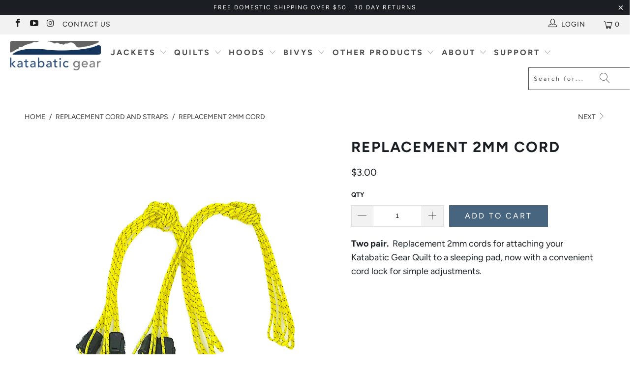

--- FILE ---
content_type: text/html; charset=utf-8
request_url: https://katabaticgear.com/collections/cord-straps/products/replacement-2mm-cord
body_size: 51353
content:


 <!DOCTYPE html>
<html data-template="product.accessory-noreview" lang="en"> <head> <script>
(function(g,e,o,t,a,r,ge,tl,y,s){
g.getElementsByTagName(o)[0].insertAdjacentHTML('afterbegin','<style id="georedirect1734473174610style">body{opacity:0.0 !important;}</style>');
s=function(){g.getElementById('georedirect1734473174610style').innerHTML='body{opacity:1.0 !important;}';};
t=g.getElementsByTagName(o)[0];y=g.createElement(e);y.async=true;
y.src='https://g10498469755.co/gr?id=-OELe3s5sVJrXB6-ETPK&refurl='+g.referrer+'&winurl='+encodeURIComponent(window.location);
t.parentNode.insertBefore(y,t);y.onerror=function(){s()};
georedirect1734473174610loaded=function(redirect){var to=0;if(redirect){to=5000};
setTimeout(function(){s();},to)};
})(document,'script','head');
</script>
  


<script>(function(w,d,t,r,u){var f,n,i;w[u]=w[u]||[],f=function(){var o={ti:"343205261", enableAutoSpaTracking: true};o.q=w[u],w[u]=new UET(o),w[u].push("pageLoad")},n=d.createElement(t),n.src=r,n.async=1,n.onload=n.onreadystatechange=function(){var s=this.readyState;s&&s!=="loaded"&&s!=="complete"||(f(),n.onload=n.onreadystatechange=null)},i=d.getElementsByTagName(t)[0],i.parentNode.insertBefore(n,i)})(window,document,"script","//bat.bing.com/bat.js","uetq");</script>


<script>
function myFunction() {
  var dots = document.getElementById("dots");
  var moreText = document.getElementById("more");
  var btnText = document.getElementById("myBtn");

  if (dots.style.display === "none") {
    dots.style.display = "inline";
    btnText.innerHTML = "+"; 
    moreText.style.display = "none";
  } else {
    dots.style.display = "none";
    btnText.innerHTML = "<br>-"; 
    moreText.style.display = "inline";
  }
}
</script>
<style>
#more
{
	display:none;
}

#myBtn {
    cursor: pointer;
    color: #bfbfbf;
    font-size: 17px;
    font-weight: 500;
}

.blog-txt {color:#ddd !important; font-size:16px !important;}
#more {font-size: 13px;}

.jdgm-carousel-item__reviewer-name, .jdgm-carousel-item__timestamp {
    opacity: 1 !important;
}
</style> <meta charset="utf-8"> <meta http-equiv="cleartype" content="on">
    
	
	<meta name="robots" content="index,follow"> <!-- Mobile Specific Metas --> <meta name="HandheldFriendly" content="True"> <meta name="MobileOptimized" content="320"> <meta name="viewport" content="width=device-width,initial-scale=1"> <meta name="theme-color" content="#ffffff"> <title>
      Katabatic Gear Pad Attachment Replacement 2mm Cords</title> <link rel="preconnect dns-prefetch" href="https://fonts.shopifycdn.com" /> <link rel="preconnect dns-prefetch" href="https://cdn.shopify.com" /> <link rel="preconnect dns-prefetch" href="https://v.shopify.com" /> <link rel="preconnect dns-prefetch" href="https://cdn.shopifycloud.com" /> <link rel="preconnect dns-prefetch" href="https://productreviews.shopifycdn.com" /> <link rel="stylesheet" href="https://cdnjs.cloudflare.com/ajax/libs/fancybox/3.5.6/jquery.fancybox.css"> <!-- Stylesheets for Turbo "6.0.1" --> <link href="//katabaticgear.com/cdn/shop/t/12/assets/styles.scss.css?v=98045180541709231721763654712" rel="stylesheet" type="text/css" media="all" /> <script>
      window.lazySizesConfig = window.lazySizesConfig || {};

      lazySizesConfig.expand = 300;
      lazySizesConfig.loadHidden = false;

      /*! lazysizes - v4.1.4 */
      !function(a,b){var c=b(a,a.document);a.lazySizes=c,"object"==typeof module&&module.exports&&(module.exports=c)}(window,function(a,b){"use strict";if(b.getElementsByClassName){var c,d,e=b.documentElement,f=a.Date,g=a.HTMLPictureElement,h="addEventListener",i="getAttribute",j=a[h],k=a.setTimeout,l=a.requestAnimationFrame||k,m=a.requestIdleCallback,n=/^picture$/i,o=["load","error","lazyincluded","_lazyloaded"],p={},q=Array.prototype.forEach,r=function(a,b){return p[b]||(p[b]=new RegExp("(\\s|^)"+b+"(\\s|$)")),p[b].test(a[i]("class")||"")&&p[b]},s=function(a,b){r(a,b)||a.setAttribute("class",(a[i]("class")||"").trim()+" "+b)},t=function(a,b){var c;(c=r(a,b))&&a.setAttribute("class",(a[i]("class")||"").replace(c," "))},u=function(a,b,c){var d=c?h:"removeEventListener";c&&u(a,b),o.forEach(function(c){a[d](c,b)})},v=function(a,d,e,f,g){var h=b.createEvent("Event");return e||(e={}),e.instance=c,h.initEvent(d,!f,!g),h.detail=e,a.dispatchEvent(h),h},w=function(b,c){var e;!g&&(e=a.picturefill||d.pf)?(c&&c.src&&!b[i]("srcset")&&b.setAttribute("srcset",c.src),e({reevaluate:!0,elements:[b]})):c&&c.src&&(b.src=c.src)},x=function(a,b){return(getComputedStyle(a,null)||{})[b]},y=function(a,b,c){for(c=c||a.offsetWidth;c<d.minSize&&b&&!a._lazysizesWidth;)c=b.offsetWidth,b=b.parentNode;return c},z=function(){var a,c,d=[],e=[],f=d,g=function(){var b=f;for(f=d.length?e:d,a=!0,c=!1;b.length;)b.shift()();a=!1},h=function(d,e){a&&!e?d.apply(this,arguments):(f.push(d),c||(c=!0,(b.hidden?k:l)(g)))};return h._lsFlush=g,h}(),A=function(a,b){return b?function(){z(a)}:function(){var b=this,c=arguments;z(function(){a.apply(b,c)})}},B=function(a){var b,c=0,e=d.throttleDelay,g=d.ricTimeout,h=function(){b=!1,c=f.now(),a()},i=m&&g>49?function(){m(h,{timeout:g}),g!==d.ricTimeout&&(g=d.ricTimeout)}:A(function(){k(h)},!0);return function(a){var d;(a=a===!0)&&(g=33),b||(b=!0,d=e-(f.now()-c),0>d&&(d=0),a||9>d?i():k(i,d))}},C=function(a){var b,c,d=99,e=function(){b=null,a()},g=function(){var a=f.now()-c;d>a?k(g,d-a):(m||e)(e)};return function(){c=f.now(),b||(b=k(g,d))}};!function(){var b,c={lazyClass:"lazyload",loadedClass:"lazyloaded",loadingClass:"lazyloading",preloadClass:"lazypreload",errorClass:"lazyerror",autosizesClass:"lazyautosizes",srcAttr:"data-src",srcsetAttr:"data-srcset",sizesAttr:"data-sizes",minSize:40,customMedia:{},init:!0,expFactor:1.5,hFac:.8,loadMode:2,loadHidden:!0,ricTimeout:0,throttleDelay:125};d=a.lazySizesConfig||a.lazysizesConfig||{};for(b in c)b in d||(d[b]=c[b]);a.lazySizesConfig=d,k(function(){d.init&&F()})}();var D=function(){var g,l,m,o,p,y,D,F,G,H,I,J,K,L,M=/^img$/i,N=/^iframe$/i,O="onscroll"in a&&!/(gle|ing)bot/.test(navigator.userAgent),P=0,Q=0,R=0,S=-1,T=function(a){R--,a&&a.target&&u(a.target,T),(!a||0>R||!a.target)&&(R=0)},U=function(a,c){var d,f=a,g="hidden"==x(b.body,"visibility")||"hidden"!=x(a.parentNode,"visibility")&&"hidden"!=x(a,"visibility");for(F-=c,I+=c,G-=c,H+=c;g&&(f=f.offsetParent)&&f!=b.body&&f!=e;)g=(x(f,"opacity")||1)>0,g&&"visible"!=x(f,"overflow")&&(d=f.getBoundingClientRect(),g=H>d.left&&G<d.right&&I>d.top-1&&F<d.bottom+1);return g},V=function(){var a,f,h,j,k,m,n,p,q,r=c.elements;if((o=d.loadMode)&&8>R&&(a=r.length)){f=0,S++,null==K&&("expand"in d||(d.expand=e.clientHeight>500&&e.clientWidth>500?500:370),J=d.expand,K=J*d.expFactor),K>Q&&1>R&&S>2&&o>2&&!b.hidden?(Q=K,S=0):Q=o>1&&S>1&&6>R?J:P;for(;a>f;f++)if(r[f]&&!r[f]._lazyRace)if(O)if((p=r[f][i]("data-expand"))&&(m=1*p)||(m=Q),q!==m&&(y=innerWidth+m*L,D=innerHeight+m,n=-1*m,q=m),h=r[f].getBoundingClientRect(),(I=h.bottom)>=n&&(F=h.top)<=D&&(H=h.right)>=n*L&&(G=h.left)<=y&&(I||H||G||F)&&(d.loadHidden||"hidden"!=x(r[f],"visibility"))&&(l&&3>R&&!p&&(3>o||4>S)||U(r[f],m))){if(ba(r[f]),k=!0,R>9)break}else!k&&l&&!j&&4>R&&4>S&&o>2&&(g[0]||d.preloadAfterLoad)&&(g[0]||!p&&(I||H||G||F||"auto"!=r[f][i](d.sizesAttr)))&&(j=g[0]||r[f]);else ba(r[f]);j&&!k&&ba(j)}},W=B(V),X=function(a){s(a.target,d.loadedClass),t(a.target,d.loadingClass),u(a.target,Z),v(a.target,"lazyloaded")},Y=A(X),Z=function(a){Y({target:a.target})},$=function(a,b){try{a.contentWindow.location.replace(b)}catch(c){a.src=b}},_=function(a){var b,c=a[i](d.srcsetAttr);(b=d.customMedia[a[i]("data-media")||a[i]("media")])&&a.setAttribute("media",b),c&&a.setAttribute("srcset",c)},aa=A(function(a,b,c,e,f){var g,h,j,l,o,p;(o=v(a,"lazybeforeunveil",b)).defaultPrevented||(e&&(c?s(a,d.autosizesClass):a.setAttribute("sizes",e)),h=a[i](d.srcsetAttr),g=a[i](d.srcAttr),f&&(j=a.parentNode,l=j&&n.test(j.nodeName||"")),p=b.firesLoad||"src"in a&&(h||g||l),o={target:a},p&&(u(a,T,!0),clearTimeout(m),m=k(T,2500),s(a,d.loadingClass),u(a,Z,!0)),l&&q.call(j.getElementsByTagName("source"),_),h?a.setAttribute("srcset",h):g&&!l&&(N.test(a.nodeName)?$(a,g):a.src=g),f&&(h||l)&&w(a,{src:g})),a._lazyRace&&delete a._lazyRace,t(a,d.lazyClass),z(function(){(!p||a.complete&&a.naturalWidth>1)&&(p?T(o):R--,X(o))},!0)}),ba=function(a){var b,c=M.test(a.nodeName),e=c&&(a[i](d.sizesAttr)||a[i]("sizes")),f="auto"==e;(!f&&l||!c||!a[i]("src")&&!a.srcset||a.complete||r(a,d.errorClass)||!r(a,d.lazyClass))&&(b=v(a,"lazyunveilread").detail,f&&E.updateElem(a,!0,a.offsetWidth),a._lazyRace=!0,R++,aa(a,b,f,e,c))},ca=function(){if(!l){if(f.now()-p<999)return void k(ca,999);var a=C(function(){d.loadMode=3,W()});l=!0,d.loadMode=3,W(),j("scroll",function(){3==d.loadMode&&(d.loadMode=2),a()},!0)}};return{_:function(){p=f.now(),c.elements=b.getElementsByClassName(d.lazyClass),g=b.getElementsByClassName(d.lazyClass+" "+d.preloadClass),L=d.hFac,j("scroll",W,!0),j("resize",W,!0),a.MutationObserver?new MutationObserver(W).observe(e,{childList:!0,subtree:!0,attributes:!0}):(e[h]("DOMNodeInserted",W,!0),e[h]("DOMAttrModified",W,!0),setInterval(W,999)),j("hashchange",W,!0),["focus","mouseover","click","load","transitionend","animationend","webkitAnimationEnd"].forEach(function(a){b[h](a,W,!0)}),/d$|^c/.test(b.readyState)?ca():(j("load",ca),b[h]("DOMContentLoaded",W),k(ca,2e4)),c.elements.length?(V(),z._lsFlush()):W()},checkElems:W,unveil:ba}}(),E=function(){var a,c=A(function(a,b,c,d){var e,f,g;if(a._lazysizesWidth=d,d+="px",a.setAttribute("sizes",d),n.test(b.nodeName||""))for(e=b.getElementsByTagName("source"),f=0,g=e.length;g>f;f++)e[f].setAttribute("sizes",d);c.detail.dataAttr||w(a,c.detail)}),e=function(a,b,d){var e,f=a.parentNode;f&&(d=y(a,f,d),e=v(a,"lazybeforesizes",{width:d,dataAttr:!!b}),e.defaultPrevented||(d=e.detail.width,d&&d!==a._lazysizesWidth&&c(a,f,e,d)))},f=function(){var b,c=a.length;if(c)for(b=0;c>b;b++)e(a[b])},g=C(f);return{_:function(){a=b.getElementsByClassName(d.autosizesClass),j("resize",g)},checkElems:g,updateElem:e}}(),F=function(){F.i||(F.i=!0,E._(),D._())};return c={cfg:d,autoSizer:E,loader:D,init:F,uP:w,aC:s,rC:t,hC:r,fire:v,gW:y,rAF:z}}});

      /*! lazysizes - v4.1.4 */
      !function(a,b){var c=function(){b(a.lazySizes),a.removeEventListener("lazyunveilread",c,!0)};b=b.bind(null,a,a.document),"object"==typeof module&&module.exports?b(require("lazysizes")):a.lazySizes?c():a.addEventListener("lazyunveilread",c,!0)}(window,function(a,b,c){"use strict";function d(){this.ratioElems=b.getElementsByClassName("lazyaspectratio"),this._setupEvents(),this.processImages()}if(a.addEventListener){var e,f,g,h=Array.prototype.forEach,i=/^picture$/i,j="data-aspectratio",k="img["+j+"]",l=function(b){return a.matchMedia?(l=function(a){return!a||(matchMedia(a)||{}).matches})(b):a.Modernizr&&Modernizr.mq?!b||Modernizr.mq(b):!b},m=c.aC,n=c.rC,o=c.cfg;d.prototype={_setupEvents:function(){var a=this,c=function(b){b.naturalWidth<36?a.addAspectRatio(b,!0):a.removeAspectRatio(b,!0)},d=function(){a.processImages()};b.addEventListener("load",function(a){a.target.getAttribute&&a.target.getAttribute(j)&&c(a.target)},!0),addEventListener("resize",function(){var b,d=function(){h.call(a.ratioElems,c)};return function(){clearTimeout(b),b=setTimeout(d,99)}}()),b.addEventListener("DOMContentLoaded",d),addEventListener("load",d)},processImages:function(a){var c,d;a||(a=b),c="length"in a&&!a.nodeName?a:a.querySelectorAll(k);for(d=0;d<c.length;d++)c[d].naturalWidth>36?this.removeAspectRatio(c[d]):this.addAspectRatio(c[d])},getSelectedRatio:function(a){var b,c,d,e,f,g=a.parentNode;if(g&&i.test(g.nodeName||""))for(d=g.getElementsByTagName("source"),b=0,c=d.length;c>b;b++)if(e=d[b].getAttribute("data-media")||d[b].getAttribute("media"),o.customMedia[e]&&(e=o.customMedia[e]),l(e)){f=d[b].getAttribute(j);break}return f||a.getAttribute(j)||""},parseRatio:function(){var a=/^\s*([+\d\.]+)(\s*[\/x]\s*([+\d\.]+))?\s*$/,b={};return function(c){var d;return!b[c]&&(d=c.match(a))&&(d[3]?b[c]=d[1]/d[3]:b[c]=1*d[1]),b[c]}}(),addAspectRatio:function(b,c){var d,e=b.offsetWidth,f=b.offsetHeight;return c||m(b,"lazyaspectratio"),36>e&&0>=f?void((e||f&&a.console)&&console.log("Define width or height of image, so we can calculate the other dimension")):(d=this.getSelectedRatio(b),d=this.parseRatio(d),void(d&&(e?b.style.height=e/d+"px":b.style.width=f*d+"px")))},removeAspectRatio:function(a){n(a,"lazyaspectratio"),a.style.height="",a.style.width="",a.removeAttribute(j)}},f=function(){g=a.jQuery||a.Zepto||a.shoestring||a.$,g&&g.fn&&!g.fn.imageRatio&&g.fn.filter&&g.fn.add&&g.fn.find?g.fn.imageRatio=function(){return e.processImages(this.find(k).add(this.filter(k))),this}:g=!1},f(),setTimeout(f),e=new d,a.imageRatio=e,"object"==typeof module&&module.exports?module.exports=e:"function"==typeof define&&define.amd&&define(e)}});

        /*! lazysizes - v4.1.5 */
        !function(a,b){var c=function(){b(a.lazySizes),a.removeEventListener("lazyunveilread",c,!0)};b=b.bind(null,a,a.document),"object"==typeof module&&module.exports?b(require("lazysizes")):a.lazySizes?c():a.addEventListener("lazyunveilread",c,!0)}(window,function(a,b,c){"use strict";if(a.addEventListener){var d=/\s+/g,e=/\s*\|\s+|\s+\|\s*/g,f=/^(.+?)(?:\s+\[\s*(.+?)\s*\])(?:\s+\[\s*(.+?)\s*\])?$/,g=/^\s*\(*\s*type\s*:\s*(.+?)\s*\)*\s*$/,h=/\(|\)|'/,i={contain:1,cover:1},j=function(a){var b=c.gW(a,a.parentNode);return(!a._lazysizesWidth||b>a._lazysizesWidth)&&(a._lazysizesWidth=b),a._lazysizesWidth},k=function(a){var b;return b=(getComputedStyle(a)||{getPropertyValue:function(){}}).getPropertyValue("background-size"),!i[b]&&i[a.style.backgroundSize]&&(b=a.style.backgroundSize),b},l=function(a,b){if(b){var c=b.match(g);c&&c[1]?a.setAttribute("type",c[1]):a.setAttribute("media",lazySizesConfig.customMedia[b]||b)}},m=function(a,c,g){var h=b.createElement("picture"),i=c.getAttribute(lazySizesConfig.sizesAttr),j=c.getAttribute("data-ratio"),k=c.getAttribute("data-optimumx");c._lazybgset&&c._lazybgset.parentNode==c&&c.removeChild(c._lazybgset),Object.defineProperty(g,"_lazybgset",{value:c,writable:!0}),Object.defineProperty(c,"_lazybgset",{value:h,writable:!0}),a=a.replace(d," ").split(e),h.style.display="none",g.className=lazySizesConfig.lazyClass,1!=a.length||i||(i="auto"),a.forEach(function(a){var c,d=b.createElement("source");i&&"auto"!=i&&d.setAttribute("sizes",i),(c=a.match(f))?(d.setAttribute(lazySizesConfig.srcsetAttr,c[1]),l(d,c[2]),l(d,c[3])):d.setAttribute(lazySizesConfig.srcsetAttr,a),h.appendChild(d)}),i&&(g.setAttribute(lazySizesConfig.sizesAttr,i),c.removeAttribute(lazySizesConfig.sizesAttr),c.removeAttribute("sizes")),k&&g.setAttribute("data-optimumx",k),j&&g.setAttribute("data-ratio",j),h.appendChild(g),c.appendChild(h)},n=function(a){if(a.target._lazybgset){var b=a.target,d=b._lazybgset,e=b.currentSrc||b.src;if(e){var f=c.fire(d,"bgsetproxy",{src:e,useSrc:h.test(e)?JSON.stringify(e):e});f.defaultPrevented||(d.style.backgroundImage="url("+f.detail.useSrc+")")}b._lazybgsetLoading&&(c.fire(d,"_lazyloaded",{},!1,!0),delete b._lazybgsetLoading)}};addEventListener("lazybeforeunveil",function(a){var d,e,f;!a.defaultPrevented&&(d=a.target.getAttribute("data-bgset"))&&(f=a.target,e=b.createElement("img"),e.alt="",e._lazybgsetLoading=!0,a.detail.firesLoad=!0,m(d,f,e),setTimeout(function(){c.loader.unveil(e),c.rAF(function(){c.fire(e,"_lazyloaded",{},!0,!0),e.complete&&n({target:e})})}))}),b.addEventListener("load",n,!0),a.addEventListener("lazybeforesizes",function(a){if(a.detail.instance==c&&a.target._lazybgset&&a.detail.dataAttr){var b=a.target._lazybgset,d=k(b);i[d]&&(a.target._lazysizesParentFit=d,c.rAF(function(){a.target.setAttribute("data-parent-fit",d),a.target._lazysizesParentFit&&delete a.target._lazysizesParentFit}))}},!0),b.documentElement.addEventListener("lazybeforesizes",function(a){!a.defaultPrevented&&a.target._lazybgset&&a.detail.instance==c&&(a.detail.width=j(a.target._lazybgset))})}});</script> <script>
      
Shopify = window.Shopify || {};Shopify.theme_settings = {};Shopify.currency_settings = {};Shopify.theme_settings.display_tos_checkbox = false;Shopify.theme_settings.go_to_checkout = false;Shopify.theme_settings.cart_action = "ajax";Shopify.theme_settings.collection_swatches = false;Shopify.theme_settings.collection_secondary_image = false;Shopify.theme_settings.show_multiple_currencies = false;Shopify.theme_settings.currency_format = 'money_format';Shopify.currency_settings.shopifyMultiCurrencyIsEnabled = false;Shopify.currency_settings.shop_currency = "USD";Shopify.currency_settings.default_currency = "USD";Shopify.currency_settings.money_with_currency_format = "${{amount}} USD";Shopify.currency_settings.money_format = "${{amount}}";Shopify.theme_settings.display_inventory_left = false;Shopify.theme_settings.inventory_threshold = 10;Shopify.theme_settings.limit_quantity = false;Shopify.theme_settings.menu_position = null;Shopify.theme_settings.newsletter_popup = false;Shopify.theme_settings.newsletter_popup_days = "14";Shopify.theme_settings.newsletter_popup_mobile = false;Shopify.theme_settings.newsletter_popup_seconds = 0;Shopify.theme_settings.pagination_type = "load_more";Shopify.theme_settings.search_pagination_type = "basic_pagination";Shopify.theme_settings.enable_shopify_review_comments = true;Shopify.theme_settings.enable_shopify_collection_badges = true;Shopify.theme_settings.quick_shop_thumbnail_position = null;Shopify.theme_settings.product_form_style = "swatches";Shopify.theme_settings.sale_banner_enabled = true;Shopify.theme_settings.display_savings = false;Shopify.theme_settings.display_sold_out_price = true;Shopify.theme_settings.sold_out_text = "Sold out";Shopify.theme_settings.free_text = "Free";Shopify.theme_settings.video_looping = false;Shopify.theme_settings.search_option = "everything";Shopify.theme_settings.search_items_to_display = 10;Shopify.theme_settings.enable_autocomplete = true;Shopify.theme_settings.page_dots_enabled = false;Shopify.theme_settings.slideshow_arrow_size = "light";Shopify.theme_settings.quick_shop_enabled = false;Shopify.translation =Shopify.translation || {};Shopify.translation.agree_to_terms_warning = "You must agree with the terms and conditions to checkout.";Shopify.translation.one_item_left = "item left";Shopify.translation.items_left_text = "items left";Shopify.translation.cart_savings_text = "Total Savings";Shopify.translation.cart_discount_text = "Discount";Shopify.translation.cart_subtotal_text = "Subtotal";Shopify.translation.cart_remove_text = "Remove";Shopify.translation.newsletter_success_text = "Thank you for joining our mailing list!";Shopify.translation.notify_email = "Enter your email address...";Shopify.translation.notify_email_value = "Translation missing: en.contact.fields.email";Shopify.translation.notify_email_send = "Send";Shopify.translation.notify_message_first = "Please notify me when ";Shopify.translation.notify_message_last = " becomes available - ";Shopify.translation.notify_success_text = "Thanks! We will notify you when this product becomes available!";Shopify.translation.add_to_cart = "Add to Cart";Shopify.translation.coming_soon_text = "Coming Soon";Shopify.translation.sold_out_text = "Sold Out";Shopify.translation.sale_text = "Sale";Shopify.translation.savings_text = "You Save";Shopify.translation.free_price_text = "Translation missing: en.settings.free_price_text";Shopify.translation.from_text = "from";Shopify.translation.new_text = "New";Shopify.translation.pre_order_text = "Pre-Order";Shopify.translation.unavailable_text = "Unavailable";Shopify.translation.all_results = "View all results";</script> <meta name="description" content="Get the replacement cords you need for your Katabatic Gear sleeping pad attachment system. Order here to replace your lost cords, or just pick up some spares." /> <link rel="shortcut icon" type="image/x-icon" href="//katabaticgear.com/cdn/shop/files/favicon_180x180.jpg?v=1614801480"> <link rel="apple-touch-icon" href="//katabaticgear.com/cdn/shop/files/favicon_180x180.jpg?v=1614801480"/> <link rel="apple-touch-icon" sizes="57x57" href="//katabaticgear.com/cdn/shop/files/favicon_57x57.jpg?v=1614801480"/> <link rel="apple-touch-icon" sizes="60x60" href="//katabaticgear.com/cdn/shop/files/favicon_60x60.jpg?v=1614801480"/> <link rel="apple-touch-icon" sizes="72x72" href="//katabaticgear.com/cdn/shop/files/favicon_72x72.jpg?v=1614801480"/> <link rel="apple-touch-icon" sizes="76x76" href="//katabaticgear.com/cdn/shop/files/favicon_76x76.jpg?v=1614801480"/> <link rel="apple-touch-icon" sizes="114x114" href="//katabaticgear.com/cdn/shop/files/favicon_114x114.jpg?v=1614801480"/> <link rel="apple-touch-icon" sizes="180x180" href="//katabaticgear.com/cdn/shop/files/favicon_180x180.jpg?v=1614801480"/> <link rel="apple-touch-icon" sizes="228x228" href="//katabaticgear.com/cdn/shop/files/favicon_228x228.jpg?v=1614801480"/> <link rel="canonical" href="https://katabaticgear.com/products/replacement-2mm-cord" /> <script>window.performance && window.performance.mark && window.performance.mark('shopify.content_for_header.start');</script><meta name="google-site-verification" content="rRytVjuOaDLaZi1WljdMPvD0rZ6NjtVkXRqOkMMR0UU">
<meta id="shopify-digital-wallet" name="shopify-digital-wallet" content="/37023416365/digital_wallets/dialog">
<meta name="shopify-checkout-api-token" content="156937e52634137ecf3afb099e46ce63">
<meta id="in-context-paypal-metadata" data-shop-id="37023416365" data-venmo-supported="true" data-environment="production" data-locale="en_US" data-paypal-v4="true" data-currency="USD">
<link rel="alternate" type="application/json+oembed" href="https://katabaticgear.com/products/replacement-2mm-cord.oembed">
<script async="async" src="/checkouts/internal/preloads.js?locale=en-US"></script>
<link rel="preconnect" href="https://shop.app" crossorigin="anonymous">
<script async="async" src="https://shop.app/checkouts/internal/preloads.js?locale=en-US&shop_id=37023416365" crossorigin="anonymous"></script>
<script id="apple-pay-shop-capabilities" type="application/json">{"shopId":37023416365,"countryCode":"US","currencyCode":"USD","merchantCapabilities":["supports3DS"],"merchantId":"gid:\/\/shopify\/Shop\/37023416365","merchantName":"Katabatic Gear","requiredBillingContactFields":["postalAddress","email"],"requiredShippingContactFields":["postalAddress","email"],"shippingType":"shipping","supportedNetworks":["visa","masterCard","amex","discover","elo","jcb"],"total":{"type":"pending","label":"Katabatic Gear","amount":"1.00"},"shopifyPaymentsEnabled":true,"supportsSubscriptions":true}</script>
<script id="shopify-features" type="application/json">{"accessToken":"156937e52634137ecf3afb099e46ce63","betas":["rich-media-storefront-analytics"],"domain":"katabaticgear.com","predictiveSearch":true,"shopId":37023416365,"locale":"en"}</script>
<script>var Shopify = Shopify || {};
Shopify.shop = "katabatic-gear.myshopify.com";
Shopify.locale = "en";
Shopify.currency = {"active":"USD","rate":"1.0"};
Shopify.country = "US";
Shopify.theme = {"name":"Turbo - variant tooltips - Dev Parth","id":128519045165,"schema_name":"Turbo","schema_version":"6.0.1","theme_store_id":null,"role":"main"};
Shopify.theme.handle = "null";
Shopify.theme.style = {"id":null,"handle":null};
Shopify.cdnHost = "katabaticgear.com/cdn";
Shopify.routes = Shopify.routes || {};
Shopify.routes.root = "/";</script>
<script type="module">!function(o){(o.Shopify=o.Shopify||{}).modules=!0}(window);</script>
<script>!function(o){function n(){var o=[];function n(){o.push(Array.prototype.slice.apply(arguments))}return n.q=o,n}var t=o.Shopify=o.Shopify||{};t.loadFeatures=n(),t.autoloadFeatures=n()}(window);</script>
<script>
  window.ShopifyPay = window.ShopifyPay || {};
  window.ShopifyPay.apiHost = "shop.app\/pay";
  window.ShopifyPay.redirectState = null;
</script>
<script id="shop-js-analytics" type="application/json">{"pageType":"product"}</script>
<script defer="defer" async type="module" src="//katabaticgear.com/cdn/shopifycloud/shop-js/modules/v2/client.init-shop-cart-sync_BdyHc3Nr.en.esm.js"></script>
<script defer="defer" async type="module" src="//katabaticgear.com/cdn/shopifycloud/shop-js/modules/v2/chunk.common_Daul8nwZ.esm.js"></script>
<script type="module">
  await import("//katabaticgear.com/cdn/shopifycloud/shop-js/modules/v2/client.init-shop-cart-sync_BdyHc3Nr.en.esm.js");
await import("//katabaticgear.com/cdn/shopifycloud/shop-js/modules/v2/chunk.common_Daul8nwZ.esm.js");

  window.Shopify.SignInWithShop?.initShopCartSync?.({"fedCMEnabled":true,"windoidEnabled":true});

</script>
<script>
  window.Shopify = window.Shopify || {};
  if (!window.Shopify.featureAssets) window.Shopify.featureAssets = {};
  window.Shopify.featureAssets['shop-js'] = {"shop-cart-sync":["modules/v2/client.shop-cart-sync_QYOiDySF.en.esm.js","modules/v2/chunk.common_Daul8nwZ.esm.js"],"init-fed-cm":["modules/v2/client.init-fed-cm_DchLp9rc.en.esm.js","modules/v2/chunk.common_Daul8nwZ.esm.js"],"shop-button":["modules/v2/client.shop-button_OV7bAJc5.en.esm.js","modules/v2/chunk.common_Daul8nwZ.esm.js"],"init-windoid":["modules/v2/client.init-windoid_DwxFKQ8e.en.esm.js","modules/v2/chunk.common_Daul8nwZ.esm.js"],"shop-cash-offers":["modules/v2/client.shop-cash-offers_DWtL6Bq3.en.esm.js","modules/v2/chunk.common_Daul8nwZ.esm.js","modules/v2/chunk.modal_CQq8HTM6.esm.js"],"shop-toast-manager":["modules/v2/client.shop-toast-manager_CX9r1SjA.en.esm.js","modules/v2/chunk.common_Daul8nwZ.esm.js"],"init-shop-email-lookup-coordinator":["modules/v2/client.init-shop-email-lookup-coordinator_UhKnw74l.en.esm.js","modules/v2/chunk.common_Daul8nwZ.esm.js"],"pay-button":["modules/v2/client.pay-button_DzxNnLDY.en.esm.js","modules/v2/chunk.common_Daul8nwZ.esm.js"],"avatar":["modules/v2/client.avatar_BTnouDA3.en.esm.js"],"init-shop-cart-sync":["modules/v2/client.init-shop-cart-sync_BdyHc3Nr.en.esm.js","modules/v2/chunk.common_Daul8nwZ.esm.js"],"shop-login-button":["modules/v2/client.shop-login-button_D8B466_1.en.esm.js","modules/v2/chunk.common_Daul8nwZ.esm.js","modules/v2/chunk.modal_CQq8HTM6.esm.js"],"init-customer-accounts-sign-up":["modules/v2/client.init-customer-accounts-sign-up_C8fpPm4i.en.esm.js","modules/v2/client.shop-login-button_D8B466_1.en.esm.js","modules/v2/chunk.common_Daul8nwZ.esm.js","modules/v2/chunk.modal_CQq8HTM6.esm.js"],"init-shop-for-new-customer-accounts":["modules/v2/client.init-shop-for-new-customer-accounts_CVTO0Ztu.en.esm.js","modules/v2/client.shop-login-button_D8B466_1.en.esm.js","modules/v2/chunk.common_Daul8nwZ.esm.js","modules/v2/chunk.modal_CQq8HTM6.esm.js"],"init-customer-accounts":["modules/v2/client.init-customer-accounts_dRgKMfrE.en.esm.js","modules/v2/client.shop-login-button_D8B466_1.en.esm.js","modules/v2/chunk.common_Daul8nwZ.esm.js","modules/v2/chunk.modal_CQq8HTM6.esm.js"],"shop-follow-button":["modules/v2/client.shop-follow-button_CkZpjEct.en.esm.js","modules/v2/chunk.common_Daul8nwZ.esm.js","modules/v2/chunk.modal_CQq8HTM6.esm.js"],"lead-capture":["modules/v2/client.lead-capture_BntHBhfp.en.esm.js","modules/v2/chunk.common_Daul8nwZ.esm.js","modules/v2/chunk.modal_CQq8HTM6.esm.js"],"checkout-modal":["modules/v2/client.checkout-modal_CfxcYbTm.en.esm.js","modules/v2/chunk.common_Daul8nwZ.esm.js","modules/v2/chunk.modal_CQq8HTM6.esm.js"],"shop-login":["modules/v2/client.shop-login_Da4GZ2H6.en.esm.js","modules/v2/chunk.common_Daul8nwZ.esm.js","modules/v2/chunk.modal_CQq8HTM6.esm.js"],"payment-terms":["modules/v2/client.payment-terms_MV4M3zvL.en.esm.js","modules/v2/chunk.common_Daul8nwZ.esm.js","modules/v2/chunk.modal_CQq8HTM6.esm.js"]};
</script>
<script>(function() {
  var isLoaded = false;
  function asyncLoad() {
    if (isLoaded) return;
    isLoaded = true;
    var urls = ["https:\/\/static.klaviyo.com\/onsite\/js\/Yiymgz\/klaviyo.js?company_id=Yiymgz\u0026shop=katabatic-gear.myshopify.com"];
    for (var i = 0; i <urls.length; i++) {
      var s = document.createElement('script');
      s.type = 'text/javascript';
      s.async = true;
      s.src = urls[i];
      var x = document.getElementsByTagName('script')[0];
      x.parentNode.insertBefore(s, x);
    }
  };
  if(window.attachEvent) {
    window.attachEvent('onload', asyncLoad);
  } else {
    window.addEventListener('load', asyncLoad, false);
  }
})();</script>
<script id="__st">var __st={"a":37023416365,"offset":-25200,"reqid":"67f01417-130e-4960-80d0-5fb178bb7e47-1769028487","pageurl":"katabaticgear.com\/collections\/cord-straps\/products\/replacement-2mm-cord","u":"82d9d1f30241","p":"product","rtyp":"product","rid":5099123343405};</script>
<script>window.ShopifyPaypalV4VisibilityTracking = true;</script>
<script id="captcha-bootstrap">!function(){'use strict';const t='contact',e='account',n='new_comment',o=[[t,t],['blogs',n],['comments',n],[t,'customer']],c=[[e,'customer_login'],[e,'guest_login'],[e,'recover_customer_password'],[e,'create_customer']],r=t=>t.map((([t,e])=>`form[action*='/${t}']:not([data-nocaptcha='true']) input[name='form_type'][value='${e}']`)).join(','),a=t=>()=>t?[...document.querySelectorAll(t)].map((t=>t.form)):[];function s(){const t=[...o],e=r(t);return a(e)}const i='password',u='form_key',d=['recaptcha-v3-token','g-recaptcha-response','h-captcha-response',i],f=()=>{try{return window.sessionStorage}catch{return}},m='__shopify_v',_=t=>t.elements[u];function p(t,e,n=!1){try{const o=window.sessionStorage,c=JSON.parse(o.getItem(e)),{data:r}=function(t){const{data:e,action:n}=t;return t[m]||n?{data:e,action:n}:{data:t,action:n}}(c);for(const[e,n]of Object.entries(r))t.elements[e]&&(t.elements[e].value=n);n&&o.removeItem(e)}catch(o){console.error('form repopulation failed',{error:o})}}const l='form_type',E='cptcha';function T(t){t.dataset[E]=!0}const w=window,h=w.document,L='Shopify',v='ce_forms',y='captcha';let A=!1;((t,e)=>{const n=(g='f06e6c50-85a8-45c8-87d0-21a2b65856fe',I='https://cdn.shopify.com/shopifycloud/storefront-forms-hcaptcha/ce_storefront_forms_captcha_hcaptcha.v1.5.2.iife.js',D={infoText:'Protected by hCaptcha',privacyText:'Privacy',termsText:'Terms'},(t,e,n)=>{const o=w[L][v],c=o.bindForm;if(c)return c(t,g,e,D).then(n);var r;o.q.push([[t,g,e,D],n]),r=I,A||(h.body.append(Object.assign(h.createElement('script'),{id:'captcha-provider',async:!0,src:r})),A=!0)});var g,I,D;w[L]=w[L]||{},w[L][v]=w[L][v]||{},w[L][v].q=[],w[L][y]=w[L][y]||{},w[L][y].protect=function(t,e){n(t,void 0,e),T(t)},Object.freeze(w[L][y]),function(t,e,n,w,h,L){const[v,y,A,g]=function(t,e,n){const i=e?o:[],u=t?c:[],d=[...i,...u],f=r(d),m=r(i),_=r(d.filter((([t,e])=>n.includes(e))));return[a(f),a(m),a(_),s()]}(w,h,L),I=t=>{const e=t.target;return e instanceof HTMLFormElement?e:e&&e.form},D=t=>v().includes(t);t.addEventListener('submit',(t=>{const e=I(t);if(!e)return;const n=D(e)&&!e.dataset.hcaptchaBound&&!e.dataset.recaptchaBound,o=_(e),c=g().includes(e)&&(!o||!o.value);(n||c)&&t.preventDefault(),c&&!n&&(function(t){try{if(!f())return;!function(t){const e=f();if(!e)return;const n=_(t);if(!n)return;const o=n.value;o&&e.removeItem(o)}(t);const e=Array.from(Array(32),(()=>Math.random().toString(36)[2])).join('');!function(t,e){_(t)||t.append(Object.assign(document.createElement('input'),{type:'hidden',name:u})),t.elements[u].value=e}(t,e),function(t,e){const n=f();if(!n)return;const o=[...t.querySelectorAll(`input[type='${i}']`)].map((({name:t})=>t)),c=[...d,...o],r={};for(const[a,s]of new FormData(t).entries())c.includes(a)||(r[a]=s);n.setItem(e,JSON.stringify({[m]:1,action:t.action,data:r}))}(t,e)}catch(e){console.error('failed to persist form',e)}}(e),e.submit())}));const S=(t,e)=>{t&&!t.dataset[E]&&(n(t,e.some((e=>e===t))),T(t))};for(const o of['focusin','change'])t.addEventListener(o,(t=>{const e=I(t);D(e)&&S(e,y())}));const B=e.get('form_key'),M=e.get(l),P=B&&M;t.addEventListener('DOMContentLoaded',(()=>{const t=y();if(P)for(const e of t)e.elements[l].value===M&&p(e,B);[...new Set([...A(),...v().filter((t=>'true'===t.dataset.shopifyCaptcha))])].forEach((e=>S(e,t)))}))}(h,new URLSearchParams(w.location.search),n,t,e,['guest_login'])})(!0,!1)}();</script>
<script integrity="sha256-4kQ18oKyAcykRKYeNunJcIwy7WH5gtpwJnB7kiuLZ1E=" data-source-attribution="shopify.loadfeatures" defer="defer" src="//katabaticgear.com/cdn/shopifycloud/storefront/assets/storefront/load_feature-a0a9edcb.js" crossorigin="anonymous"></script>
<script crossorigin="anonymous" defer="defer" src="//katabaticgear.com/cdn/shopifycloud/storefront/assets/shopify_pay/storefront-65b4c6d7.js?v=20250812"></script>
<script data-source-attribution="shopify.dynamic_checkout.dynamic.init">var Shopify=Shopify||{};Shopify.PaymentButton=Shopify.PaymentButton||{isStorefrontPortableWallets:!0,init:function(){window.Shopify.PaymentButton.init=function(){};var t=document.createElement("script");t.src="https://katabaticgear.com/cdn/shopifycloud/portable-wallets/latest/portable-wallets.en.js",t.type="module",document.head.appendChild(t)}};
</script>
<script data-source-attribution="shopify.dynamic_checkout.buyer_consent">
  function portableWalletsHideBuyerConsent(e){var t=document.getElementById("shopify-buyer-consent"),n=document.getElementById("shopify-subscription-policy-button");t&&n&&(t.classList.add("hidden"),t.setAttribute("aria-hidden","true"),n.removeEventListener("click",e))}function portableWalletsShowBuyerConsent(e){var t=document.getElementById("shopify-buyer-consent"),n=document.getElementById("shopify-subscription-policy-button");t&&n&&(t.classList.remove("hidden"),t.removeAttribute("aria-hidden"),n.addEventListener("click",e))}window.Shopify?.PaymentButton&&(window.Shopify.PaymentButton.hideBuyerConsent=portableWalletsHideBuyerConsent,window.Shopify.PaymentButton.showBuyerConsent=portableWalletsShowBuyerConsent);
</script>
<script data-source-attribution="shopify.dynamic_checkout.cart.bootstrap">document.addEventListener("DOMContentLoaded",(function(){function t(){return document.querySelector("shopify-accelerated-checkout-cart, shopify-accelerated-checkout")}if(t())Shopify.PaymentButton.init();else{new MutationObserver((function(e,n){t()&&(Shopify.PaymentButton.init(),n.disconnect())})).observe(document.body,{childList:!0,subtree:!0})}}));
</script>
<script id='scb4127' type='text/javascript' async='' src='https://katabaticgear.com/cdn/shopifycloud/privacy-banner/storefront-banner.js'></script><link id="shopify-accelerated-checkout-styles" rel="stylesheet" media="screen" href="https://katabaticgear.com/cdn/shopifycloud/portable-wallets/latest/accelerated-checkout-backwards-compat.css" crossorigin="anonymous">
<style id="shopify-accelerated-checkout-cart">
        #shopify-buyer-consent {
  margin-top: 1em;
  display: inline-block;
  width: 100%;
}

#shopify-buyer-consent.hidden {
  display: none;
}

#shopify-subscription-policy-button {
  background: none;
  border: none;
  padding: 0;
  text-decoration: underline;
  font-size: inherit;
  cursor: pointer;
}

#shopify-subscription-policy-button::before {
  box-shadow: none;
}

      </style>

<script>window.performance && window.performance.mark && window.performance.mark('shopify.content_for_header.end');</script>

    

<meta name="author" content="Katabatic Gear">
<meta property="og:url" content="https://katabaticgear.com/products/replacement-2mm-cord">
<meta property="og:site_name" content="Katabatic Gear"> <meta property="og:type" content="product"> <meta property="og:title" content="Replacement 2mm Cord"> <meta property="og:image" content="https://katabaticgear.com/cdn/shop/products/Yellow-Cord-with-Cord-Lock_600x.jpg?v=1592257279"> <meta property="og:image:secure_url" content="https://katabaticgear.com/cdn/shop/products/Yellow-Cord-with-Cord-Lock_600x.jpg?v=1592257279"> <meta property="og:image:width" content="1200"> <meta property="og:image:height" content="1200"> <meta property="product:price:amount" content="3.00"> <meta property="product:price:currency" content="USD"> <meta property="og:description" content="Get the replacement cords you need for your Katabatic Gear sleeping pad attachment system. Order here to replace your lost cords, or just pick up some spares.">




<meta name="twitter:card" content="summary"> <meta name="twitter:title" content="Replacement 2mm Cord"> <meta name="twitter:description" content="Two pair.  Replacement 2mm cords for attaching your Katabatic Gear Quilt to a sleeping pad, now with a convenient cord lock for simple adjustments."> <meta name="twitter:image" content="https://katabaticgear.com/cdn/shop/products/Yellow-Cord-with-Cord-Lock_240x.jpg?v=1592257279"> <meta name="twitter:image:width" content="240"> <meta name="twitter:image:height" content="240"> <meta name="twitter:image:alt" content="Replacement cord set"> <link rel="next" href="/collections/cord-straps/products/replacement-webbing-straps">
  
    
<!-- Start of Judge.me Core -->
<link rel="dns-prefetch" href="https://cdn.judge.me/">
<script data-cfasync='false' class='jdgm-settings-script'>window.jdgmSettings={"pagination":5,"disable_web_reviews":false,"badge_no_review_text":"No reviews","badge_n_reviews_text":"{{ n }} review/reviews","hide_badge_preview_if_no_reviews":true,"badge_hide_text":false,"enforce_center_preview_badge":false,"widget_title":"Customer Reviews","widget_open_form_text":"Write a review","widget_close_form_text":"Cancel review","widget_refresh_page_text":"Refresh page","widget_summary_text":"Based on {{ number_of_reviews }} review/reviews","widget_no_review_text":"Be the first to write a review","widget_name_field_text":"Display name","widget_verified_name_field_text":"Verified Name (public)","widget_name_placeholder_text":"Display name","widget_required_field_error_text":"This field is required.","widget_email_field_text":"Email address","widget_verified_email_field_text":"Verified Email (private, can not be edited)","widget_email_placeholder_text":"Your email address","widget_email_field_error_text":"Please enter a valid email address.","widget_rating_field_text":"Rating","widget_review_title_field_text":"Review Title","widget_review_title_placeholder_text":"Give your review a title","widget_review_body_field_text":"Review content","widget_review_body_placeholder_text":"Start writing here...","widget_pictures_field_text":"Picture/Video (optional)","widget_submit_review_text":"Submit Review","widget_submit_verified_review_text":"Submit Verified Review","widget_submit_success_msg_with_auto_publish":"Thank you! Please refresh the page in a few moments to see your review. You can remove or edit your review by logging into \u003ca href='https://judge.me/login' target='_blank' rel='nofollow noopener'\u003eJudge.me\u003c/a\u003e","widget_submit_success_msg_no_auto_publish":"Thank you! Your review will be published as soon as it is approved by the shop admin. You can remove or edit your review by logging into \u003ca href='https://judge.me/login' target='_blank' rel='nofollow noopener'\u003eJudge.me\u003c/a\u003e","widget_show_default_reviews_out_of_total_text":"Showing {{ n_reviews_shown }} out of {{ n_reviews }} reviews.","widget_show_all_link_text":"Show all","widget_show_less_link_text":"Show less","widget_author_said_text":"{{ reviewer_name }} said:","widget_days_text":"{{ n }} days ago","widget_weeks_text":"{{ n }} week/weeks ago","widget_months_text":"{{ n }} month/months ago","widget_years_text":"{{ n }} year/years ago","widget_yesterday_text":"Yesterday","widget_today_text":"Today","widget_replied_text":"\u003e\u003e {{ shop_name }} replied:","widget_read_more_text":"Read more","widget_reviewer_name_as_initial":"","widget_rating_filter_color":"","widget_rating_filter_see_all_text":"See all reviews","widget_sorting_most_recent_text":"Most Recent","widget_sorting_highest_rating_text":"Highest Rating","widget_sorting_lowest_rating_text":"Lowest Rating","widget_sorting_with_pictures_text":"Only Pictures","widget_sorting_most_helpful_text":"Most Helpful","widget_open_question_form_text":"Ask a question","widget_reviews_subtab_text":"Reviews","widget_questions_subtab_text":"Questions","widget_question_label_text":"Question","widget_answer_label_text":"Answer","widget_question_placeholder_text":"Write your question here","widget_submit_question_text":"Submit Question","widget_question_submit_success_text":"Thank you for your question! We will notify you once it gets answered.","verified_badge_text":"Verified","verified_badge_bg_color":"","verified_badge_text_color":"","verified_badge_placement":"removed","widget_review_max_height":"","widget_hide_border":false,"widget_social_share":false,"widget_thumb":false,"widget_review_location_show":false,"widget_location_format":"country_iso_code","all_reviews_include_out_of_store_products":true,"all_reviews_out_of_store_text":"(out of store)","all_reviews_pagination":100,"all_reviews_product_name_prefix_text":"about","enable_review_pictures":true,"enable_question_anwser":false,"widget_theme":"","review_date_format":"mm/dd/yyyy","default_sort_method":"highest-rating","widget_product_reviews_subtab_text":"Product Reviews","widget_shop_reviews_subtab_text":"Shop Reviews","widget_other_products_reviews_text":"Reviews for other products","widget_store_reviews_subtab_text":"Store reviews","widget_no_store_reviews_text":"This store hasn't received any reviews yet","widget_web_restriction_product_reviews_text":"This product hasn't received any reviews yet","widget_no_items_text":"No items found","widget_show_more_text":"Show more","widget_write_a_store_review_text":"Write a Store Review","widget_other_languages_heading":"Reviews in Other Languages","widget_translate_review_text":"Translate review to {{ language }}","widget_translating_review_text":"Translating...","widget_show_original_translation_text":"Show original ({{ language }})","widget_translate_review_failed_text":"Review couldn't be translated.","widget_translate_review_retry_text":"Retry","widget_translate_review_try_again_later_text":"Try again later","show_product_url_for_grouped_product":false,"widget_sorting_pictures_first_text":"Pictures First","show_pictures_on_all_rev_page_mobile":false,"show_pictures_on_all_rev_page_desktop":false,"floating_tab_hide_mobile_install_preference":false,"floating_tab_button_name":"★ Reviews","floating_tab_title":"Let customers speak for us","floating_tab_button_color":"","floating_tab_button_background_color":"","floating_tab_url":"","floating_tab_url_enabled":false,"floating_tab_tab_style":"text","all_reviews_text_badge_text":"Customers rate us {{ shop.metafields.judgeme.all_reviews_rating | round: 1 }}/5 based on {{ shop.metafields.judgeme.all_reviews_count }} reviews.","all_reviews_text_badge_text_branded_style":"{{ shop.metafields.judgeme.all_reviews_rating | round: 1 }} out of 5 stars based on {{ shop.metafields.judgeme.all_reviews_count }} reviews","is_all_reviews_text_badge_a_link":false,"show_stars_for_all_reviews_text_badge":false,"all_reviews_text_badge_url":"","all_reviews_text_style":"text","all_reviews_text_color_style":"judgeme_brand_color","all_reviews_text_color":"#108474","all_reviews_text_show_jm_brand":true,"featured_carousel_show_header":true,"featured_carousel_title":"What our customers say","testimonials_carousel_title":"Customers are saying","videos_carousel_title":"Real customer stories","cards_carousel_title":"Customers are saying","featured_carousel_count_text":"from {{ n }} reviews","featured_carousel_add_link_to_all_reviews_page":false,"featured_carousel_url":"","featured_carousel_show_images":true,"featured_carousel_autoslide_interval":5,"featured_carousel_arrows_on_the_sides":false,"featured_carousel_height":300,"featured_carousel_width":80,"featured_carousel_image_size":0,"featured_carousel_image_height":250,"featured_carousel_arrow_color":"#1a1717","verified_count_badge_style":"vintage","verified_count_badge_orientation":"horizontal","verified_count_badge_color_style":"judgeme_brand_color","verified_count_badge_color":"#108474","is_verified_count_badge_a_link":false,"verified_count_badge_url":"","verified_count_badge_show_jm_brand":true,"widget_rating_preset_default":5,"widget_first_sub_tab":"product-reviews","widget_show_histogram":true,"widget_histogram_use_custom_color":false,"widget_pagination_use_custom_color":false,"widget_star_use_custom_color":false,"widget_verified_badge_use_custom_color":false,"widget_write_review_use_custom_color":false,"picture_reminder_submit_button":"Upload Pictures","enable_review_videos":false,"mute_video_by_default":false,"widget_sorting_videos_first_text":"Videos First","widget_review_pending_text":"Pending","featured_carousel_items_for_large_screen":3,"social_share_options_order":"Facebook,Twitter","remove_microdata_snippet":false,"disable_json_ld":false,"enable_json_ld_products":false,"preview_badge_show_question_text":false,"preview_badge_no_question_text":"No questions","preview_badge_n_question_text":"{{ number_of_questions }} question/questions","qa_badge_show_icon":false,"qa_badge_position":"same-row","remove_judgeme_branding":true,"widget_add_search_bar":false,"widget_search_bar_placeholder":"Search","widget_sorting_verified_only_text":"Verified only","featured_carousel_theme":"aligned","featured_carousel_show_rating":true,"featured_carousel_show_title":true,"featured_carousel_show_body":true,"featured_carousel_show_date":false,"featured_carousel_show_reviewer":true,"featured_carousel_show_product":false,"featured_carousel_header_background_color":"#108474","featured_carousel_header_text_color":"#ffffff","featured_carousel_name_product_separator":"reviewed","featured_carousel_full_star_background":"#108474","featured_carousel_empty_star_background":"#dadada","featured_carousel_vertical_theme_background":"#f9fafb","featured_carousel_verified_badge_enable":false,"featured_carousel_verified_badge_color":"#108474","featured_carousel_border_style":"round","featured_carousel_review_line_length_limit":3,"featured_carousel_more_reviews_button_text":"Read more reviews","featured_carousel_view_product_button_text":"View product","all_reviews_page_load_reviews_on":"scroll","all_reviews_page_load_more_text":"Load More Reviews","disable_fb_tab_reviews":false,"enable_ajax_cdn_cache":false,"widget_public_name_text":"displayed publicly like","default_reviewer_name":"John Smith","default_reviewer_name_has_non_latin":true,"widget_reviewer_anonymous":"Anonymous","medals_widget_title":"Judge.me Review Medals","medals_widget_background_color":"#f9fafb","medals_widget_position":"footer_all_pages","medals_widget_border_color":"#f9fafb","medals_widget_verified_text_position":"left","medals_widget_use_monochromatic_version":false,"medals_widget_elements_color":"#108474","show_reviewer_avatar":true,"widget_invalid_yt_video_url_error_text":"Not a YouTube video URL","widget_max_length_field_error_text":"Please enter no more than {0} characters.","widget_show_country_flag":false,"widget_show_collected_via_shop_app":true,"widget_verified_by_shop_badge_style":"light","widget_verified_by_shop_text":"Verified by Shop","widget_show_photo_gallery":false,"widget_load_with_code_splitting":true,"widget_ugc_install_preference":false,"widget_ugc_title":"Made by us, Shared by you","widget_ugc_subtitle":"Tag us to see your picture featured in our page","widget_ugc_arrows_color":"#ffffff","widget_ugc_primary_button_text":"Buy Now","widget_ugc_primary_button_background_color":"#108474","widget_ugc_primary_button_text_color":"#ffffff","widget_ugc_primary_button_border_width":"0","widget_ugc_primary_button_border_style":"none","widget_ugc_primary_button_border_color":"#108474","widget_ugc_primary_button_border_radius":"25","widget_ugc_secondary_button_text":"Load More","widget_ugc_secondary_button_background_color":"#ffffff","widget_ugc_secondary_button_text_color":"#108474","widget_ugc_secondary_button_border_width":"2","widget_ugc_secondary_button_border_style":"solid","widget_ugc_secondary_button_border_color":"#108474","widget_ugc_secondary_button_border_radius":"25","widget_ugc_reviews_button_text":"View Reviews","widget_ugc_reviews_button_background_color":"#ffffff","widget_ugc_reviews_button_text_color":"#108474","widget_ugc_reviews_button_border_width":"2","widget_ugc_reviews_button_border_style":"solid","widget_ugc_reviews_button_border_color":"#108474","widget_ugc_reviews_button_border_radius":"25","widget_ugc_reviews_button_link_to":"judgeme-reviews-page","widget_ugc_show_post_date":true,"widget_ugc_max_width":"800","widget_rating_metafield_value_type":true,"widget_primary_color":"#108474","widget_enable_secondary_color":false,"widget_secondary_color":"#edf5f5","widget_summary_average_rating_text":"{{ average_rating }} out of 5","widget_media_grid_title":"Customer photos \u0026 videos","widget_media_grid_see_more_text":"See more","widget_round_style":false,"widget_show_product_medals":true,"widget_verified_by_judgeme_text":"Verified by Judge.me","widget_show_store_medals":true,"widget_verified_by_judgeme_text_in_store_medals":"Verified by Judge.me","widget_media_field_exceed_quantity_message":"Sorry, we can only accept {{ max_media }} for one review.","widget_media_field_exceed_limit_message":"{{ file_name }} is too large, please select a {{ media_type }} less than {{ size_limit }}MB.","widget_review_submitted_text":"Review Submitted!","widget_question_submitted_text":"Question Submitted!","widget_close_form_text_question":"Cancel","widget_write_your_answer_here_text":"Write your answer here","widget_enabled_branded_link":true,"widget_show_collected_by_judgeme":false,"widget_reviewer_name_color":"","widget_write_review_text_color":"","widget_write_review_bg_color":"","widget_collected_by_judgeme_text":"collected by Judge.me","widget_pagination_type":"standard","widget_load_more_text":"Load More","widget_load_more_color":"#108474","widget_full_review_text":"Full Review","widget_read_more_reviews_text":"Read More Reviews","widget_read_questions_text":"Read Questions","widget_questions_and_answers_text":"Questions \u0026 Answers","widget_verified_by_text":"Verified by","widget_verified_text":"Verified","widget_number_of_reviews_text":"{{ number_of_reviews }} reviews","widget_back_button_text":"Back","widget_next_button_text":"Next","widget_custom_forms_filter_button":"Filters","custom_forms_style":"vertical","widget_show_review_information":false,"how_reviews_are_collected":"How reviews are collected?","widget_show_review_keywords":false,"widget_gdpr_statement":"How we use your data: We'll only contact you about the review you left, and only if necessary. By submitting your review, you agree to Judge.me's \u003ca href='https://judge.me/terms' target='_blank' rel='nofollow noopener'\u003eterms\u003c/a\u003e, \u003ca href='https://judge.me/privacy' target='_blank' rel='nofollow noopener'\u003eprivacy\u003c/a\u003e and \u003ca href='https://judge.me/content-policy' target='_blank' rel='nofollow noopener'\u003econtent\u003c/a\u003e policies.","widget_multilingual_sorting_enabled":false,"widget_translate_review_content_enabled":false,"widget_translate_review_content_method":"manual","popup_widget_review_selection":"automatically_with_pictures","popup_widget_round_border_style":true,"popup_widget_show_title":true,"popup_widget_show_body":true,"popup_widget_show_reviewer":false,"popup_widget_show_product":true,"popup_widget_show_pictures":true,"popup_widget_use_review_picture":true,"popup_widget_show_on_home_page":true,"popup_widget_show_on_product_page":true,"popup_widget_show_on_collection_page":true,"popup_widget_show_on_cart_page":true,"popup_widget_position":"bottom_left","popup_widget_first_review_delay":5,"popup_widget_duration":5,"popup_widget_interval":5,"popup_widget_review_count":5,"popup_widget_hide_on_mobile":true,"review_snippet_widget_round_border_style":true,"review_snippet_widget_card_color":"#FFFFFF","review_snippet_widget_slider_arrows_background_color":"#FFFFFF","review_snippet_widget_slider_arrows_color":"#000000","review_snippet_widget_star_color":"#108474","show_product_variant":false,"all_reviews_product_variant_label_text":"Variant: ","widget_show_verified_branding":false,"widget_ai_summary_title":"Customers say","widget_ai_summary_disclaimer":"AI-powered review summary based on recent customer reviews","widget_show_ai_summary":false,"widget_show_ai_summary_bg":false,"widget_show_review_title_input":true,"redirect_reviewers_invited_via_email":"review_widget","request_store_review_after_product_review":false,"request_review_other_products_in_order":false,"review_form_color_scheme":"default","review_form_corner_style":"square","review_form_star_color":{},"review_form_text_color":"#333333","review_form_background_color":"#ffffff","review_form_field_background_color":"#fafafa","review_form_button_color":{},"review_form_button_text_color":"#ffffff","review_form_modal_overlay_color":"#000000","review_content_screen_title_text":"How would you rate this product?","review_content_introduction_text":"We would love it if you would share a bit about your experience.","store_review_form_title_text":"How would you rate this store?","store_review_form_introduction_text":"We would love it if you would share a bit about your experience.","show_review_guidance_text":true,"one_star_review_guidance_text":"Poor","five_star_review_guidance_text":"Great","customer_information_screen_title_text":"About you","customer_information_introduction_text":"Please tell us more about you.","custom_questions_screen_title_text":"Your experience in more detail","custom_questions_introduction_text":"Here are a few questions to help us understand more about your experience.","review_submitted_screen_title_text":"Thanks for your review!","review_submitted_screen_thank_you_text":"We are processing it and it will appear on the store soon.","review_submitted_screen_email_verification_text":"Please confirm your email by clicking the link we just sent you. This helps us keep reviews authentic.","review_submitted_request_store_review_text":"Would you like to share your experience of shopping with us?","review_submitted_review_other_products_text":"Would you like to review these products?","store_review_screen_title_text":"Would you like to share your experience of shopping with us?","store_review_introduction_text":"We value your feedback and use it to improve. Please share any thoughts or suggestions you have.","reviewer_media_screen_title_picture_text":"Share a picture","reviewer_media_introduction_picture_text":"Upload a photo to support your review.","reviewer_media_screen_title_video_text":"Share a video","reviewer_media_introduction_video_text":"Upload a video to support your review.","reviewer_media_screen_title_picture_or_video_text":"Share a picture or video","reviewer_media_introduction_picture_or_video_text":"Upload a photo or video to support your review.","reviewer_media_youtube_url_text":"Paste your Youtube URL here","advanced_settings_next_step_button_text":"Next","advanced_settings_close_review_button_text":"Close","modal_write_review_flow":false,"write_review_flow_required_text":"Required","write_review_flow_privacy_message_text":"We respect your privacy.","write_review_flow_anonymous_text":"Post review as anonymous","write_review_flow_visibility_text":"This won't be visible to other customers.","write_review_flow_multiple_selection_help_text":"Select as many as you like","write_review_flow_single_selection_help_text":"Select one option","write_review_flow_required_field_error_text":"This field is required","write_review_flow_invalid_email_error_text":"Please enter a valid email address","write_review_flow_max_length_error_text":"Max. {{ max_length }} characters.","write_review_flow_media_upload_text":"\u003cb\u003eClick to upload\u003c/b\u003e or drag and drop","write_review_flow_gdpr_statement":"We'll only contact you about your review if necessary. By submitting your review, you agree to our \u003ca href='https://judge.me/terms' target='_blank' rel='nofollow noopener'\u003eterms and conditions\u003c/a\u003e and \u003ca href='https://judge.me/privacy' target='_blank' rel='nofollow noopener'\u003eprivacy policy\u003c/a\u003e.","rating_only_reviews_enabled":false,"show_negative_reviews_help_screen":false,"new_review_flow_help_screen_rating_threshold":3,"negative_review_resolution_screen_title_text":"Tell us more","negative_review_resolution_text":"Your experience matters to us. If there were issues with your purchase, we're here to help. Feel free to reach out to us, we'd love the opportunity to make things right.","negative_review_resolution_button_text":"Contact us","negative_review_resolution_proceed_with_review_text":"Leave a review","negative_review_resolution_subject":"Issue with purchase from {{ shop_name }}.{{ order_name }}","preview_badge_collection_page_install_status":false,"widget_review_custom_css":"","preview_badge_custom_css":"","preview_badge_stars_count":"5-stars","featured_carousel_custom_css":"","floating_tab_custom_css":"","all_reviews_widget_custom_css":"","medals_widget_custom_css":"","verified_badge_custom_css":"","all_reviews_text_custom_css":"","transparency_badges_collected_via_store_invite":false,"transparency_badges_from_another_provider":false,"transparency_badges_collected_from_store_visitor":false,"transparency_badges_collected_by_verified_review_provider":false,"transparency_badges_earned_reward":false,"transparency_badges_collected_via_store_invite_text":"Review collected via store invitation","transparency_badges_from_another_provider_text":"Review collected from another provider","transparency_badges_collected_from_store_visitor_text":"Review collected from a store visitor","transparency_badges_written_in_google_text":"Review written in Google","transparency_badges_written_in_etsy_text":"Review written in Etsy","transparency_badges_written_in_shop_app_text":"Review written in Shop App","transparency_badges_earned_reward_text":"Review earned a reward for future purchase","product_review_widget_per_page":10,"widget_store_review_label_text":"Review about the store","checkout_comment_extension_title_on_product_page":"Customer Comments","checkout_comment_extension_num_latest_comment_show":5,"checkout_comment_extension_format":"name_and_timestamp","checkout_comment_customer_name":"last_initial","checkout_comment_comment_notification":true,"preview_badge_collection_page_install_preference":true,"preview_badge_home_page_install_preference":false,"preview_badge_product_page_install_preference":true,"review_widget_install_preference":"","review_carousel_install_preference":false,"floating_reviews_tab_install_preference":"none","verified_reviews_count_badge_install_preference":false,"all_reviews_text_install_preference":false,"review_widget_best_location":true,"judgeme_medals_install_preference":false,"review_widget_revamp_enabled":false,"review_widget_qna_enabled":false,"review_widget_header_theme":"minimal","review_widget_widget_title_enabled":true,"review_widget_header_text_size":"medium","review_widget_header_text_weight":"regular","review_widget_average_rating_style":"compact","review_widget_bar_chart_enabled":true,"review_widget_bar_chart_type":"numbers","review_widget_bar_chart_style":"standard","review_widget_expanded_media_gallery_enabled":false,"review_widget_reviews_section_theme":"standard","review_widget_image_style":"thumbnails","review_widget_review_image_ratio":"square","review_widget_stars_size":"medium","review_widget_verified_badge":"standard_text","review_widget_review_title_text_size":"medium","review_widget_review_text_size":"medium","review_widget_review_text_length":"medium","review_widget_number_of_columns_desktop":3,"review_widget_carousel_transition_speed":5,"review_widget_custom_questions_answers_display":"always","review_widget_button_text_color":"#FFFFFF","review_widget_text_color":"#000000","review_widget_lighter_text_color":"#7B7B7B","review_widget_corner_styling":"soft","review_widget_review_word_singular":"review","review_widget_review_word_plural":"reviews","review_widget_voting_label":"Helpful?","review_widget_shop_reply_label":"Reply from {{ shop_name }}:","review_widget_filters_title":"Filters","qna_widget_question_word_singular":"Question","qna_widget_question_word_plural":"Questions","qna_widget_answer_reply_label":"Answer from {{ answerer_name }}:","qna_content_screen_title_text":"Ask a question about this product","qna_widget_question_required_field_error_text":"Please enter your question.","qna_widget_flow_gdpr_statement":"We'll only contact you about your question if necessary. By submitting your question, you agree to our \u003ca href='https://judge.me/terms' target='_blank' rel='nofollow noopener'\u003eterms and conditions\u003c/a\u003e and \u003ca href='https://judge.me/privacy' target='_blank' rel='nofollow noopener'\u003eprivacy policy\u003c/a\u003e.","qna_widget_question_submitted_text":"Thanks for your question!","qna_widget_close_form_text_question":"Close","qna_widget_question_submit_success_text":"We’ll notify you by email when your question is answered.","all_reviews_widget_v2025_enabled":false,"all_reviews_widget_v2025_header_theme":"default","all_reviews_widget_v2025_widget_title_enabled":true,"all_reviews_widget_v2025_header_text_size":"medium","all_reviews_widget_v2025_header_text_weight":"regular","all_reviews_widget_v2025_average_rating_style":"compact","all_reviews_widget_v2025_bar_chart_enabled":true,"all_reviews_widget_v2025_bar_chart_type":"numbers","all_reviews_widget_v2025_bar_chart_style":"standard","all_reviews_widget_v2025_expanded_media_gallery_enabled":false,"all_reviews_widget_v2025_show_store_medals":true,"all_reviews_widget_v2025_show_photo_gallery":true,"all_reviews_widget_v2025_show_review_keywords":false,"all_reviews_widget_v2025_show_ai_summary":false,"all_reviews_widget_v2025_show_ai_summary_bg":false,"all_reviews_widget_v2025_add_search_bar":false,"all_reviews_widget_v2025_default_sort_method":"most-recent","all_reviews_widget_v2025_reviews_per_page":10,"all_reviews_widget_v2025_reviews_section_theme":"default","all_reviews_widget_v2025_image_style":"thumbnails","all_reviews_widget_v2025_review_image_ratio":"square","all_reviews_widget_v2025_stars_size":"medium","all_reviews_widget_v2025_verified_badge":"bold_badge","all_reviews_widget_v2025_review_title_text_size":"medium","all_reviews_widget_v2025_review_text_size":"medium","all_reviews_widget_v2025_review_text_length":"medium","all_reviews_widget_v2025_number_of_columns_desktop":3,"all_reviews_widget_v2025_carousel_transition_speed":5,"all_reviews_widget_v2025_custom_questions_answers_display":"always","all_reviews_widget_v2025_show_product_variant":false,"all_reviews_widget_v2025_show_reviewer_avatar":true,"all_reviews_widget_v2025_reviewer_name_as_initial":"","all_reviews_widget_v2025_review_location_show":false,"all_reviews_widget_v2025_location_format":"","all_reviews_widget_v2025_show_country_flag":false,"all_reviews_widget_v2025_verified_by_shop_badge_style":"light","all_reviews_widget_v2025_social_share":false,"all_reviews_widget_v2025_social_share_options_order":"Facebook,Twitter,LinkedIn,Pinterest","all_reviews_widget_v2025_pagination_type":"standard","all_reviews_widget_v2025_button_text_color":"#FFFFFF","all_reviews_widget_v2025_text_color":"#000000","all_reviews_widget_v2025_lighter_text_color":"#7B7B7B","all_reviews_widget_v2025_corner_styling":"soft","all_reviews_widget_v2025_title":"Customer reviews","all_reviews_widget_v2025_ai_summary_title":"Customers say about this store","all_reviews_widget_v2025_no_review_text":"Be the first to write a review","platform":"shopify","branding_url":"https://app.judge.me/reviews","branding_text":"Powered by Judge.me","locale":"en","reply_name":"Katabatic Gear","widget_version":"2.1","footer":true,"autopublish":true,"review_dates":true,"enable_custom_form":false,"shop_use_review_site":false,"shop_locale":"en","enable_multi_locales_translations":true,"show_review_title_input":true,"review_verification_email_status":"always","can_be_branded":true,"reply_name_text":"Katabatic Gear"};</script> <style class='jdgm-settings-style'>.jdgm-xx{left:0}.jdgm-prev-badge[data-average-rating='0.00']{display:none !important}.jdgm-author-all-initials{display:none !important}.jdgm-author-last-initial{display:none !important}.jdgm-rev-widg__title{visibility:hidden}.jdgm-rev-widg__summary-text{visibility:hidden}.jdgm-prev-badge__text{visibility:hidden}.jdgm-rev__replier:before{content:'Katabatic Gear'}.jdgm-rev__prod-link-prefix:before{content:'about'}.jdgm-rev__variant-label:before{content:'Variant: '}.jdgm-rev__out-of-store-text:before{content:'(out of store)'}@media only screen and (min-width: 768px){.jdgm-rev__pics .jdgm-rev_all-rev-page-picture-separator,.jdgm-rev__pics .jdgm-rev__product-picture{display:none}}@media only screen and (max-width: 768px){.jdgm-rev__pics .jdgm-rev_all-rev-page-picture-separator,.jdgm-rev__pics .jdgm-rev__product-picture{display:none}}.jdgm-preview-badge[data-template="index"]{display:none !important}.jdgm-verified-count-badget[data-from-snippet="true"]{display:none !important}.jdgm-carousel-wrapper[data-from-snippet="true"]{display:none !important}.jdgm-all-reviews-text[data-from-snippet="true"]{display:none !important}.jdgm-medals-section[data-from-snippet="true"]{display:none !important}.jdgm-ugc-media-wrapper[data-from-snippet="true"]{display:none !important}.jdgm-rev__transparency-badge[data-badge-type="review_collected_via_store_invitation"]{display:none !important}.jdgm-rev__transparency-badge[data-badge-type="review_collected_from_another_provider"]{display:none !important}.jdgm-rev__transparency-badge[data-badge-type="review_collected_from_store_visitor"]{display:none !important}.jdgm-rev__transparency-badge[data-badge-type="review_written_in_etsy"]{display:none !important}.jdgm-rev__transparency-badge[data-badge-type="review_written_in_google_business"]{display:none !important}.jdgm-rev__transparency-badge[data-badge-type="review_written_in_shop_app"]{display:none !important}.jdgm-rev__transparency-badge[data-badge-type="review_earned_for_future_purchase"]{display:none !important}
</style> <style class='jdgm-settings-style'></style> <style class='jdgm-miracle-styles'>
  @-webkit-keyframes jdgm-spin{0%{-webkit-transform:rotate(0deg);-ms-transform:rotate(0deg);transform:rotate(0deg)}100%{-webkit-transform:rotate(359deg);-ms-transform:rotate(359deg);transform:rotate(359deg)}}@keyframes jdgm-spin{0%{-webkit-transform:rotate(0deg);-ms-transform:rotate(0deg);transform:rotate(0deg)}100%{-webkit-transform:rotate(359deg);-ms-transform:rotate(359deg);transform:rotate(359deg)}}@font-face{font-family:'JudgemeStar';src:url("[data-uri]") format("woff");font-weight:normal;font-style:normal}.jdgm-star{font-family:'JudgemeStar';display:inline !important;text-decoration:none !important;padding:0 4px 0 0 !important;margin:0 !important;font-weight:bold;opacity:1;-webkit-font-smoothing:antialiased;-moz-osx-font-smoothing:grayscale}.jdgm-star:hover{opacity:1}.jdgm-star:last-of-type{padding:0 !important}.jdgm-star.jdgm--on:before{content:"\e000"}.jdgm-star.jdgm--off:before{content:"\e001"}.jdgm-star.jdgm--half:before{content:"\e002"}.jdgm-widget *{margin:0;line-height:1.4;-webkit-box-sizing:border-box;-moz-box-sizing:border-box;box-sizing:border-box;-webkit-overflow-scrolling:touch}.jdgm-hidden{display:none !important;visibility:hidden !important}.jdgm-temp-hidden{display:none}.jdgm-spinner{width:40px;height:40px;margin:auto;border-radius:50%;border-top:2px solid #eee;border-right:2px solid #eee;border-bottom:2px solid #eee;border-left:2px solid #ccc;-webkit-animation:jdgm-spin 0.8s infinite linear;animation:jdgm-spin 0.8s infinite linear}.jdgm-prev-badge{display:block !important}

</style>


  
  
   


<script data-cfasync='false' class='jdgm-script'>
!function(e){window.jdgm=window.jdgm||{},jdgm.CDN_HOST="https://cdn.judge.me/",
jdgm.docReady=function(d){(e.attachEvent?"complete"===e.readyState:"loading"!==e.readyState)?
setTimeout(d,0):e.addEventListener("DOMContentLoaded",d)},jdgm.loadCSS=function(d,t,o,s){
!o&&jdgm.loadCSS.requestedUrls.indexOf(d)>=0||(jdgm.loadCSS.requestedUrls.push(d),
(s=e.createElement("link")).rel="stylesheet",s.class="jdgm-stylesheet",s.media="nope!",
s.href=d,s.onload=function(){this.media="all",t&&setTimeout(t)},e.body.appendChild(s))},
jdgm.loadCSS.requestedUrls=[],jdgm.docReady(function(){(window.jdgmLoadCSS||e.querySelectorAll(
".jdgm-widget, .jdgm-all-reviews-page").length>0)&&(jdgmSettings.widget_load_with_code_splitting?
parseFloat(jdgmSettings.widget_version)>=3?jdgm.loadCSS(jdgm.CDN_HOST+"widget_v3/base.css"):
jdgm.loadCSS(jdgm.CDN_HOST+"widget/base.css"):jdgm.loadCSS(jdgm.CDN_HOST+"shopify_v2.css"))})}(document);
</script>
<script async data-cfasync="false" type="text/javascript" src="https://cdn.judge.me/loader.js"></script>

<noscript><link rel="stylesheet" type="text/css" media="all" href="https://cdn.judge.me/shopify_v2.css"></noscript>
<!-- End of Judge.me Core -->


    

    
<!-- Global site tag (gtag.js) - Google Ads: 426062205 -->
<script async src="https://www.googletagmanager.com/gtag/js?id=AW-426062205"></script>
<script>
  window.dataLayer = window.dataLayer || [];
  function gtag(){dataLayer.push(arguments);}
  gtag('js', new Date());

  gtag('config', 'AW-426062205');
</script>

    

<script>
    
    
    
    
    var gsf_conversion_data = {page_type : 'product', event : 'view_item', data : {product_data : [{variant_id : 34582786605101, product_id : 5099123343405, name : "Replacement 2mm Cord", price : "3.00", currency : "USD", sku : "YC", brand : "Katabatic Gear", variant : "Default Title", category : "Accessories", quantity : "-909" }], total_price : "3.00", shop_currency : "USD"}};
    
</script> <script src="//scripts.iconnode.com/104524.js"></script> <script type="application/ld+json">
{
  "@context": "https://schema.org",
  "@type": "LocalBusiness",
  "name": "Katabatic Gear",
  "image": "https://cdn.shopify.com/s/files/1/0370/2341/6365/files/Katabatic_Gear_small_a4c27d3f-c351-4e7c-a929-a372bcf190ac_410x.png?v=1671746265",
  "@id": "",
  "url": "https://katabaticgear.com/",
  "telephone": "+1-719-207-4552",
  "address": {
    "@type": "PostalAddress",
    "streetAddress": "312 F Street Unit A",
    "addressLocality": "Salida",
    "addressRegion": "CO",
    "postalCode": "81201",
    "addressCountry": "US"
  },
  "geo": {
    "@type": "GeoCoordinates",
    "latitude": 38.5347193,
    "longitude": -1059989022
  },
  "openingHoursSpecification": {
    "@type": "OpeningHoursSpecification",
    "dayOfWeek": [
      "Monday",
      "Tuesday",
      "Wednesday",
      "Thursday",
      "Friday"
    ],
    "opens": "08:00",
    "closes": "16:00"
  } 
}
</script> <script type="application/ld+json">
{
  "@context": "https://schema.org/",
  "@type": "WebSite",
  "name": "Katabatic Gear",
  "url": "https://katabaticgear.com/",
  "potentialAction": {
    "@type": "SearchAction",
    "target": "https://katabaticgear.com/search?q={search_term_string}",
    "query-input": "required name=search_term_string"
  }
}
</script>

<!-- BEGIN app block: shopify://apps/klaviyo-email-marketing-sms/blocks/klaviyo-onsite-embed/2632fe16-c075-4321-a88b-50b567f42507 -->












  <script async src="https://static.klaviyo.com/onsite/js/Yiymgz/klaviyo.js?company_id=Yiymgz"></script>
  <script>!function(){if(!window.klaviyo){window._klOnsite=window._klOnsite||[];try{window.klaviyo=new Proxy({},{get:function(n,i){return"push"===i?function(){var n;(n=window._klOnsite).push.apply(n,arguments)}:function(){for(var n=arguments.length,o=new Array(n),w=0;w<n;w++)o[w]=arguments[w];var t="function"==typeof o[o.length-1]?o.pop():void 0,e=new Promise((function(n){window._klOnsite.push([i].concat(o,[function(i){t&&t(i),n(i)}]))}));return e}}})}catch(n){window.klaviyo=window.klaviyo||[],window.klaviyo.push=function(){var n;(n=window._klOnsite).push.apply(n,arguments)}}}}();</script>

  
    <script id="viewed_product">
      if (item == null) {
        var _learnq = _learnq || [];

        var MetafieldReviews = null
        var MetafieldYotpoRating = null
        var MetafieldYotpoCount = null
        var MetafieldLooxRating = null
        var MetafieldLooxCount = null
        var okendoProduct = null
        var okendoProductReviewCount = null
        var okendoProductReviewAverageValue = null
        try {
          // The following fields are used for Customer Hub recently viewed in order to add reviews.
          // This information is not part of __kla_viewed. Instead, it is part of __kla_viewed_reviewed_items
          MetafieldReviews = {};
          MetafieldYotpoRating = null
          MetafieldYotpoCount = null
          MetafieldLooxRating = null
          MetafieldLooxCount = null

          okendoProduct = null
          // If the okendo metafield is not legacy, it will error, which then requires the new json formatted data
          if (okendoProduct && 'error' in okendoProduct) {
            okendoProduct = null
          }
          okendoProductReviewCount = okendoProduct ? okendoProduct.reviewCount : null
          okendoProductReviewAverageValue = okendoProduct ? okendoProduct.reviewAverageValue : null
        } catch (error) {
          console.error('Error in Klaviyo onsite reviews tracking:', error);
        }

        var item = {
          Name: "Replacement 2mm Cord",
          ProductID: 5099123343405,
          Categories: ["Accessories","Add Down YMAL","All","Replacement Cord and Straps","Shop All Products"],
          ImageURL: "https://katabaticgear.com/cdn/shop/products/Yellow-Cord-with-Cord-Lock_grande.jpg?v=1592257279",
          URL: "https://katabaticgear.com/products/replacement-2mm-cord",
          Brand: "Katabatic Gear",
          Price: "$3.00",
          Value: "3.00",
          CompareAtPrice: "$0.00"
        };
        _learnq.push(['track', 'Viewed Product', item]);
        _learnq.push(['trackViewedItem', {
          Title: item.Name,
          ItemId: item.ProductID,
          Categories: item.Categories,
          ImageUrl: item.ImageURL,
          Url: item.URL,
          Metadata: {
            Brand: item.Brand,
            Price: item.Price,
            Value: item.Value,
            CompareAtPrice: item.CompareAtPrice
          },
          metafields:{
            reviews: MetafieldReviews,
            yotpo:{
              rating: MetafieldYotpoRating,
              count: MetafieldYotpoCount,
            },
            loox:{
              rating: MetafieldLooxRating,
              count: MetafieldLooxCount,
            },
            okendo: {
              rating: okendoProductReviewAverageValue,
              count: okendoProductReviewCount,
            }
          }
        }]);
      }
    </script>
  




  <script>
    window.klaviyoReviewsProductDesignMode = false
  </script>







<!-- END app block --><script src="https://cdn.shopify.com/extensions/019be000-45e5-7dd5-bf55-19547a0e17ba/cartbite-76/assets/cartbite-embed.js" type="text/javascript" defer="defer"></script>
<link href="https://monorail-edge.shopifysvc.com" rel="dns-prefetch">
<script>(function(){if ("sendBeacon" in navigator && "performance" in window) {try {var session_token_from_headers = performance.getEntriesByType('navigation')[0].serverTiming.find(x => x.name == '_s').description;} catch {var session_token_from_headers = undefined;}var session_cookie_matches = document.cookie.match(/_shopify_s=([^;]*)/);var session_token_from_cookie = session_cookie_matches && session_cookie_matches.length === 2 ? session_cookie_matches[1] : "";var session_token = session_token_from_headers || session_token_from_cookie || "";function handle_abandonment_event(e) {var entries = performance.getEntries().filter(function(entry) {return /monorail-edge.shopifysvc.com/.test(entry.name);});if (!window.abandonment_tracked && entries.length === 0) {window.abandonment_tracked = true;var currentMs = Date.now();var navigation_start = performance.timing.navigationStart;var payload = {shop_id: 37023416365,url: window.location.href,navigation_start,duration: currentMs - navigation_start,session_token,page_type: "product"};window.navigator.sendBeacon("https://monorail-edge.shopifysvc.com/v1/produce", JSON.stringify({schema_id: "online_store_buyer_site_abandonment/1.1",payload: payload,metadata: {event_created_at_ms: currentMs,event_sent_at_ms: currentMs}}));}}window.addEventListener('pagehide', handle_abandonment_event);}}());</script>
<script id="web-pixels-manager-setup">(function e(e,d,r,n,o){if(void 0===o&&(o={}),!Boolean(null===(a=null===(i=window.Shopify)||void 0===i?void 0:i.analytics)||void 0===a?void 0:a.replayQueue)){var i,a;window.Shopify=window.Shopify||{};var t=window.Shopify;t.analytics=t.analytics||{};var s=t.analytics;s.replayQueue=[],s.publish=function(e,d,r){return s.replayQueue.push([e,d,r]),!0};try{self.performance.mark("wpm:start")}catch(e){}var l=function(){var e={modern:/Edge?\/(1{2}[4-9]|1[2-9]\d|[2-9]\d{2}|\d{4,})\.\d+(\.\d+|)|Firefox\/(1{2}[4-9]|1[2-9]\d|[2-9]\d{2}|\d{4,})\.\d+(\.\d+|)|Chrom(ium|e)\/(9{2}|\d{3,})\.\d+(\.\d+|)|(Maci|X1{2}).+ Version\/(15\.\d+|(1[6-9]|[2-9]\d|\d{3,})\.\d+)([,.]\d+|)( \(\w+\)|)( Mobile\/\w+|) Safari\/|Chrome.+OPR\/(9{2}|\d{3,})\.\d+\.\d+|(CPU[ +]OS|iPhone[ +]OS|CPU[ +]iPhone|CPU IPhone OS|CPU iPad OS)[ +]+(15[._]\d+|(1[6-9]|[2-9]\d|\d{3,})[._]\d+)([._]\d+|)|Android:?[ /-](13[3-9]|1[4-9]\d|[2-9]\d{2}|\d{4,})(\.\d+|)(\.\d+|)|Android.+Firefox\/(13[5-9]|1[4-9]\d|[2-9]\d{2}|\d{4,})\.\d+(\.\d+|)|Android.+Chrom(ium|e)\/(13[3-9]|1[4-9]\d|[2-9]\d{2}|\d{4,})\.\d+(\.\d+|)|SamsungBrowser\/([2-9]\d|\d{3,})\.\d+/,legacy:/Edge?\/(1[6-9]|[2-9]\d|\d{3,})\.\d+(\.\d+|)|Firefox\/(5[4-9]|[6-9]\d|\d{3,})\.\d+(\.\d+|)|Chrom(ium|e)\/(5[1-9]|[6-9]\d|\d{3,})\.\d+(\.\d+|)([\d.]+$|.*Safari\/(?![\d.]+ Edge\/[\d.]+$))|(Maci|X1{2}).+ Version\/(10\.\d+|(1[1-9]|[2-9]\d|\d{3,})\.\d+)([,.]\d+|)( \(\w+\)|)( Mobile\/\w+|) Safari\/|Chrome.+OPR\/(3[89]|[4-9]\d|\d{3,})\.\d+\.\d+|(CPU[ +]OS|iPhone[ +]OS|CPU[ +]iPhone|CPU IPhone OS|CPU iPad OS)[ +]+(10[._]\d+|(1[1-9]|[2-9]\d|\d{3,})[._]\d+)([._]\d+|)|Android:?[ /-](13[3-9]|1[4-9]\d|[2-9]\d{2}|\d{4,})(\.\d+|)(\.\d+|)|Mobile Safari.+OPR\/([89]\d|\d{3,})\.\d+\.\d+|Android.+Firefox\/(13[5-9]|1[4-9]\d|[2-9]\d{2}|\d{4,})\.\d+(\.\d+|)|Android.+Chrom(ium|e)\/(13[3-9]|1[4-9]\d|[2-9]\d{2}|\d{4,})\.\d+(\.\d+|)|Android.+(UC? ?Browser|UCWEB|U3)[ /]?(15\.([5-9]|\d{2,})|(1[6-9]|[2-9]\d|\d{3,})\.\d+)\.\d+|SamsungBrowser\/(5\.\d+|([6-9]|\d{2,})\.\d+)|Android.+MQ{2}Browser\/(14(\.(9|\d{2,})|)|(1[5-9]|[2-9]\d|\d{3,})(\.\d+|))(\.\d+|)|K[Aa][Ii]OS\/(3\.\d+|([4-9]|\d{2,})\.\d+)(\.\d+|)/},d=e.modern,r=e.legacy,n=navigator.userAgent;return n.match(d)?"modern":n.match(r)?"legacy":"unknown"}(),u="modern"===l?"modern":"legacy",c=(null!=n?n:{modern:"",legacy:""})[u],f=function(e){return[e.baseUrl,"/wpm","/b",e.hashVersion,"modern"===e.buildTarget?"m":"l",".js"].join("")}({baseUrl:d,hashVersion:r,buildTarget:u}),m=function(e){var d=e.version,r=e.bundleTarget,n=e.surface,o=e.pageUrl,i=e.monorailEndpoint;return{emit:function(e){var a=e.status,t=e.errorMsg,s=(new Date).getTime(),l=JSON.stringify({metadata:{event_sent_at_ms:s},events:[{schema_id:"web_pixels_manager_load/3.1",payload:{version:d,bundle_target:r,page_url:o,status:a,surface:n,error_msg:t},metadata:{event_created_at_ms:s}}]});if(!i)return console&&console.warn&&console.warn("[Web Pixels Manager] No Monorail endpoint provided, skipping logging."),!1;try{return self.navigator.sendBeacon.bind(self.navigator)(i,l)}catch(e){}var u=new XMLHttpRequest;try{return u.open("POST",i,!0),u.setRequestHeader("Content-Type","text/plain"),u.send(l),!0}catch(e){return console&&console.warn&&console.warn("[Web Pixels Manager] Got an unhandled error while logging to Monorail."),!1}}}}({version:r,bundleTarget:l,surface:e.surface,pageUrl:self.location.href,monorailEndpoint:e.monorailEndpoint});try{o.browserTarget=l,function(e){var d=e.src,r=e.async,n=void 0===r||r,o=e.onload,i=e.onerror,a=e.sri,t=e.scriptDataAttributes,s=void 0===t?{}:t,l=document.createElement("script"),u=document.querySelector("head"),c=document.querySelector("body");if(l.async=n,l.src=d,a&&(l.integrity=a,l.crossOrigin="anonymous"),s)for(var f in s)if(Object.prototype.hasOwnProperty.call(s,f))try{l.dataset[f]=s[f]}catch(e){}if(o&&l.addEventListener("load",o),i&&l.addEventListener("error",i),u)u.appendChild(l);else{if(!c)throw new Error("Did not find a head or body element to append the script");c.appendChild(l)}}({src:f,async:!0,onload:function(){if(!function(){var e,d;return Boolean(null===(d=null===(e=window.Shopify)||void 0===e?void 0:e.analytics)||void 0===d?void 0:d.initialized)}()){var d=window.webPixelsManager.init(e)||void 0;if(d){var r=window.Shopify.analytics;r.replayQueue.forEach((function(e){var r=e[0],n=e[1],o=e[2];d.publishCustomEvent(r,n,o)})),r.replayQueue=[],r.publish=d.publishCustomEvent,r.visitor=d.visitor,r.initialized=!0}}},onerror:function(){return m.emit({status:"failed",errorMsg:"".concat(f," has failed to load")})},sri:function(e){var d=/^sha384-[A-Za-z0-9+/=]+$/;return"string"==typeof e&&d.test(e)}(c)?c:"",scriptDataAttributes:o}),m.emit({status:"loading"})}catch(e){m.emit({status:"failed",errorMsg:(null==e?void 0:e.message)||"Unknown error"})}}})({shopId: 37023416365,storefrontBaseUrl: "https://katabaticgear.com",extensionsBaseUrl: "https://extensions.shopifycdn.com/cdn/shopifycloud/web-pixels-manager",monorailEndpoint: "https://monorail-edge.shopifysvc.com/unstable/produce_batch",surface: "storefront-renderer",enabledBetaFlags: ["2dca8a86"],webPixelsConfigList: [{"id":"1703116845","configuration":"{\"accountID\":\"Yiymgz\",\"webPixelConfig\":\"eyJlbmFibGVBZGRlZFRvQ2FydEV2ZW50cyI6IHRydWV9\"}","eventPayloadVersion":"v1","runtimeContext":"STRICT","scriptVersion":"524f6c1ee37bacdca7657a665bdca589","type":"APP","apiClientId":123074,"privacyPurposes":["ANALYTICS","MARKETING"],"dataSharingAdjustments":{"protectedCustomerApprovalScopes":["read_customer_address","read_customer_email","read_customer_name","read_customer_personal_data","read_customer_phone"]}},{"id":"1586921517","configuration":"{\"accountID\":\"37023416365\"}","eventPayloadVersion":"v1","runtimeContext":"STRICT","scriptVersion":"3c72ff377e9d92ad2f15992c3c493e7f","type":"APP","apiClientId":5263155,"privacyPurposes":[],"dataSharingAdjustments":{"protectedCustomerApprovalScopes":["read_customer_address","read_customer_email","read_customer_name","read_customer_personal_data","read_customer_phone"]}},{"id":"1208811565","configuration":"{\"account_ID\":\"263916\",\"google_analytics_tracking_tag\":\"1\",\"measurement_id\":\"2\",\"api_secret\":\"3\",\"shop_settings\":\"{\\\"custom_pixel_script\\\":\\\"https:\\\\\\\/\\\\\\\/storage.googleapis.com\\\\\\\/gsf-scripts\\\\\\\/custom-pixels\\\\\\\/katabatic-gear.js\\\"}\"}","eventPayloadVersion":"v1","runtimeContext":"LAX","scriptVersion":"c6b888297782ed4a1cba19cda43d6625","type":"APP","apiClientId":1558137,"privacyPurposes":[],"dataSharingAdjustments":{"protectedCustomerApprovalScopes":["read_customer_address","read_customer_email","read_customer_name","read_customer_personal_data","read_customer_phone"]}},{"id":"873824301","configuration":"{\"webPixelName\":\"Judge.me\"}","eventPayloadVersion":"v1","runtimeContext":"STRICT","scriptVersion":"34ad157958823915625854214640f0bf","type":"APP","apiClientId":683015,"privacyPurposes":["ANALYTICS"],"dataSharingAdjustments":{"protectedCustomerApprovalScopes":["read_customer_email","read_customer_name","read_customer_personal_data","read_customer_phone"]}},{"id":"588513325","configuration":"{\"merchantId\":\"1021289\", \"url\":\"https:\/\/classic.avantlink.com\", \"shopName\":\"katabatic-gear\"}","eventPayloadVersion":"v1","runtimeContext":"STRICT","scriptVersion":"f125f620dfaaabbd1cefde6901cad1c4","type":"APP","apiClientId":125215244289,"privacyPurposes":["ANALYTICS","SALE_OF_DATA"],"dataSharingAdjustments":{"protectedCustomerApprovalScopes":["read_customer_personal_data"]}},{"id":"423165997","configuration":"{\"config\":\"{\\\"pixel_id\\\":\\\"G-2LE2DYTECT\\\",\\\"target_country\\\":\\\"US\\\",\\\"gtag_events\\\":[{\\\"type\\\":\\\"begin_checkout\\\",\\\"action_label\\\":[\\\"G-2LE2DYTECT\\\",\\\"AW-426062205\\\/97mQCJfZr_UBEP3ilMsB\\\"]},{\\\"type\\\":\\\"search\\\",\\\"action_label\\\":[\\\"G-2LE2DYTECT\\\",\\\"AW-426062205\\\/-p6ECJrZr_UBEP3ilMsB\\\"]},{\\\"type\\\":\\\"view_item\\\",\\\"action_label\\\":[\\\"G-2LE2DYTECT\\\",\\\"AW-426062205\\\/KRmDCJHZr_UBEP3ilMsB\\\",\\\"MC-WSB62JBT2B\\\"]},{\\\"type\\\":\\\"purchase\\\",\\\"action_label\\\":[\\\"G-2LE2DYTECT\\\",\\\"AW-426062205\\\/IkdNCI7Zr_UBEP3ilMsB\\\",\\\"MC-WSB62JBT2B\\\"]},{\\\"type\\\":\\\"page_view\\\",\\\"action_label\\\":[\\\"G-2LE2DYTECT\\\",\\\"AW-426062205\\\/ebhYCIvZr_UBEP3ilMsB\\\",\\\"MC-WSB62JBT2B\\\"]},{\\\"type\\\":\\\"add_payment_info\\\",\\\"action_label\\\":[\\\"G-2LE2DYTECT\\\",\\\"AW-426062205\\\/u891CJ3Zr_UBEP3ilMsB\\\"]},{\\\"type\\\":\\\"add_to_cart\\\",\\\"action_label\\\":[\\\"G-2LE2DYTECT\\\",\\\"AW-426062205\\\/M683CJTZr_UBEP3ilMsB\\\"]}],\\\"enable_monitoring_mode\\\":false}\"}","eventPayloadVersion":"v1","runtimeContext":"OPEN","scriptVersion":"b2a88bafab3e21179ed38636efcd8a93","type":"APP","apiClientId":1780363,"privacyPurposes":[],"dataSharingAdjustments":{"protectedCustomerApprovalScopes":["read_customer_address","read_customer_email","read_customer_name","read_customer_personal_data","read_customer_phone"]}},{"id":"127500333","configuration":"{\"pixel_id\":\"159824557924835\",\"pixel_type\":\"facebook_pixel\",\"metaapp_system_user_token\":\"-\"}","eventPayloadVersion":"v1","runtimeContext":"OPEN","scriptVersion":"ca16bc87fe92b6042fbaa3acc2fbdaa6","type":"APP","apiClientId":2329312,"privacyPurposes":["ANALYTICS","MARKETING","SALE_OF_DATA"],"dataSharingAdjustments":{"protectedCustomerApprovalScopes":["read_customer_address","read_customer_email","read_customer_name","read_customer_personal_data","read_customer_phone"]}},{"id":"92241965","eventPayloadVersion":"1","runtimeContext":"LAX","scriptVersion":"1","type":"CUSTOM","privacyPurposes":["ANALYTICS","MARKETING","SALE_OF_DATA"],"name":"LP GAds Revenue"},{"id":"102989869","eventPayloadVersion":"1","runtimeContext":"LAX","scriptVersion":"1","type":"CUSTOM","privacyPurposes":["ANALYTICS","MARKETING","SALE_OF_DATA"],"name":"LP MAds Revenue"},{"id":"shopify-app-pixel","configuration":"{}","eventPayloadVersion":"v1","runtimeContext":"STRICT","scriptVersion":"0450","apiClientId":"shopify-pixel","type":"APP","privacyPurposes":["ANALYTICS","MARKETING"]},{"id":"shopify-custom-pixel","eventPayloadVersion":"v1","runtimeContext":"LAX","scriptVersion":"0450","apiClientId":"shopify-pixel","type":"CUSTOM","privacyPurposes":["ANALYTICS","MARKETING"]}],isMerchantRequest: false,initData: {"shop":{"name":"Katabatic Gear","paymentSettings":{"currencyCode":"USD"},"myshopifyDomain":"katabatic-gear.myshopify.com","countryCode":"US","storefrontUrl":"https:\/\/katabaticgear.com"},"customer":null,"cart":null,"checkout":null,"productVariants":[{"price":{"amount":3.0,"currencyCode":"USD"},"product":{"title":"Replacement 2mm Cord","vendor":"Katabatic Gear","id":"5099123343405","untranslatedTitle":"Replacement 2mm Cord","url":"\/products\/replacement-2mm-cord","type":"Accessories"},"id":"34582786605101","image":{"src":"\/\/katabaticgear.com\/cdn\/shop\/products\/Yellow-Cord-with-Cord-Lock.jpg?v=1592257279"},"sku":"YC","title":"Default Title","untranslatedTitle":"Default Title"}],"purchasingCompany":null},},"https://katabaticgear.com/cdn","fcfee988w5aeb613cpc8e4bc33m6693e112",{"modern":"","legacy":""},{"shopId":"37023416365","storefrontBaseUrl":"https:\/\/katabaticgear.com","extensionBaseUrl":"https:\/\/extensions.shopifycdn.com\/cdn\/shopifycloud\/web-pixels-manager","surface":"storefront-renderer","enabledBetaFlags":"[\"2dca8a86\"]","isMerchantRequest":"false","hashVersion":"fcfee988w5aeb613cpc8e4bc33m6693e112","publish":"custom","events":"[[\"page_viewed\",{}],[\"product_viewed\",{\"productVariant\":{\"price\":{\"amount\":3.0,\"currencyCode\":\"USD\"},\"product\":{\"title\":\"Replacement 2mm Cord\",\"vendor\":\"Katabatic Gear\",\"id\":\"5099123343405\",\"untranslatedTitle\":\"Replacement 2mm Cord\",\"url\":\"\/products\/replacement-2mm-cord\",\"type\":\"Accessories\"},\"id\":\"34582786605101\",\"image\":{\"src\":\"\/\/katabaticgear.com\/cdn\/shop\/products\/Yellow-Cord-with-Cord-Lock.jpg?v=1592257279\"},\"sku\":\"YC\",\"title\":\"Default Title\",\"untranslatedTitle\":\"Default Title\"}}]]"});</script><script>
  window.ShopifyAnalytics = window.ShopifyAnalytics || {};
  window.ShopifyAnalytics.meta = window.ShopifyAnalytics.meta || {};
  window.ShopifyAnalytics.meta.currency = 'USD';
  var meta = {"product":{"id":5099123343405,"gid":"gid:\/\/shopify\/Product\/5099123343405","vendor":"Katabatic Gear","type":"Accessories","handle":"replacement-2mm-cord","variants":[{"id":34582786605101,"price":300,"name":"Replacement 2mm Cord","public_title":null,"sku":"YC"}],"remote":false},"page":{"pageType":"product","resourceType":"product","resourceId":5099123343405,"requestId":"67f01417-130e-4960-80d0-5fb178bb7e47-1769028487"}};
  for (var attr in meta) {
    window.ShopifyAnalytics.meta[attr] = meta[attr];
  }
</script>
<script class="analytics">
  (function () {
    var customDocumentWrite = function(content) {
      var jquery = null;

      if (window.jQuery) {
        jquery = window.jQuery;
      } else if (window.Checkout && window.Checkout.$) {
        jquery = window.Checkout.$;
      }

      if (jquery) {
        jquery('body').append(content);
      }
    };

    var hasLoggedConversion = function(token) {
      if (token) {
        return document.cookie.indexOf('loggedConversion=' + token) !== -1;
      }
      return false;
    }

    var setCookieIfConversion = function(token) {
      if (token) {
        var twoMonthsFromNow = new Date(Date.now());
        twoMonthsFromNow.setMonth(twoMonthsFromNow.getMonth() + 2);

        document.cookie = 'loggedConversion=' + token + '; expires=' + twoMonthsFromNow;
      }
    }

    var trekkie = window.ShopifyAnalytics.lib = window.trekkie = window.trekkie || [];
    if (trekkie.integrations) {
      return;
    }
    trekkie.methods = [
      'identify',
      'page',
      'ready',
      'track',
      'trackForm',
      'trackLink'
    ];
    trekkie.factory = function(method) {
      return function() {
        var args = Array.prototype.slice.call(arguments);
        args.unshift(method);
        trekkie.push(args);
        return trekkie;
      };
    };
    for (var i = 0; i < trekkie.methods.length; i++) {
      var key = trekkie.methods[i];
      trekkie[key] = trekkie.factory(key);
    }
    trekkie.load = function(config) {
      trekkie.config = config || {};
      trekkie.config.initialDocumentCookie = document.cookie;
      var first = document.getElementsByTagName('script')[0];
      var script = document.createElement('script');
      script.type = 'text/javascript';
      script.onerror = function(e) {
        var scriptFallback = document.createElement('script');
        scriptFallback.type = 'text/javascript';
        scriptFallback.onerror = function(error) {
                var Monorail = {
      produce: function produce(monorailDomain, schemaId, payload) {
        var currentMs = new Date().getTime();
        var event = {
          schema_id: schemaId,
          payload: payload,
          metadata: {
            event_created_at_ms: currentMs,
            event_sent_at_ms: currentMs
          }
        };
        return Monorail.sendRequest("https://" + monorailDomain + "/v1/produce", JSON.stringify(event));
      },
      sendRequest: function sendRequest(endpointUrl, payload) {
        // Try the sendBeacon API
        if (window && window.navigator && typeof window.navigator.sendBeacon === 'function' && typeof window.Blob === 'function' && !Monorail.isIos12()) {
          var blobData = new window.Blob([payload], {
            type: 'text/plain'
          });

          if (window.navigator.sendBeacon(endpointUrl, blobData)) {
            return true;
          } // sendBeacon was not successful

        } // XHR beacon

        var xhr = new XMLHttpRequest();

        try {
          xhr.open('POST', endpointUrl);
          xhr.setRequestHeader('Content-Type', 'text/plain');
          xhr.send(payload);
        } catch (e) {
          console.log(e);
        }

        return false;
      },
      isIos12: function isIos12() {
        return window.navigator.userAgent.lastIndexOf('iPhone; CPU iPhone OS 12_') !== -1 || window.navigator.userAgent.lastIndexOf('iPad; CPU OS 12_') !== -1;
      }
    };
    Monorail.produce('monorail-edge.shopifysvc.com',
      'trekkie_storefront_load_errors/1.1',
      {shop_id: 37023416365,
      theme_id: 128519045165,
      app_name: "storefront",
      context_url: window.location.href,
      source_url: "//katabaticgear.com/cdn/s/trekkie.storefront.cd680fe47e6c39ca5d5df5f0a32d569bc48c0f27.min.js"});

        };
        scriptFallback.async = true;
        scriptFallback.src = '//katabaticgear.com/cdn/s/trekkie.storefront.cd680fe47e6c39ca5d5df5f0a32d569bc48c0f27.min.js';
        first.parentNode.insertBefore(scriptFallback, first);
      };
      script.async = true;
      script.src = '//katabaticgear.com/cdn/s/trekkie.storefront.cd680fe47e6c39ca5d5df5f0a32d569bc48c0f27.min.js';
      first.parentNode.insertBefore(script, first);
    };
    trekkie.load(
      {"Trekkie":{"appName":"storefront","development":false,"defaultAttributes":{"shopId":37023416365,"isMerchantRequest":null,"themeId":128519045165,"themeCityHash":"5839986654464089528","contentLanguage":"en","currency":"USD","eventMetadataId":"97f04877-c3e4-459f-a4ab-0088a1794246"},"isServerSideCookieWritingEnabled":true,"monorailRegion":"shop_domain","enabledBetaFlags":["65f19447"]},"Session Attribution":{},"S2S":{"facebookCapiEnabled":true,"source":"trekkie-storefront-renderer","apiClientId":580111}}
    );

    var loaded = false;
    trekkie.ready(function() {
      if (loaded) return;
      loaded = true;

      window.ShopifyAnalytics.lib = window.trekkie;

      var originalDocumentWrite = document.write;
      document.write = customDocumentWrite;
      try { window.ShopifyAnalytics.merchantGoogleAnalytics.call(this); } catch(error) {};
      document.write = originalDocumentWrite;

      window.ShopifyAnalytics.lib.page(null,{"pageType":"product","resourceType":"product","resourceId":5099123343405,"requestId":"67f01417-130e-4960-80d0-5fb178bb7e47-1769028487","shopifyEmitted":true});

      var match = window.location.pathname.match(/checkouts\/(.+)\/(thank_you|post_purchase)/)
      var token = match? match[1]: undefined;
      if (!hasLoggedConversion(token)) {
        setCookieIfConversion(token);
        window.ShopifyAnalytics.lib.track("Viewed Product",{"currency":"USD","variantId":34582786605101,"productId":5099123343405,"productGid":"gid:\/\/shopify\/Product\/5099123343405","name":"Replacement 2mm Cord","price":"3.00","sku":"YC","brand":"Katabatic Gear","variant":null,"category":"Accessories","nonInteraction":true,"remote":false},undefined,undefined,{"shopifyEmitted":true});
      window.ShopifyAnalytics.lib.track("monorail:\/\/trekkie_storefront_viewed_product\/1.1",{"currency":"USD","variantId":34582786605101,"productId":5099123343405,"productGid":"gid:\/\/shopify\/Product\/5099123343405","name":"Replacement 2mm Cord","price":"3.00","sku":"YC","brand":"Katabatic Gear","variant":null,"category":"Accessories","nonInteraction":true,"remote":false,"referer":"https:\/\/katabaticgear.com\/collections\/cord-straps\/products\/replacement-2mm-cord"});
      }
    });


        var eventsListenerScript = document.createElement('script');
        eventsListenerScript.async = true;
        eventsListenerScript.src = "//katabaticgear.com/cdn/shopifycloud/storefront/assets/shop_events_listener-3da45d37.js";
        document.getElementsByTagName('head')[0].appendChild(eventsListenerScript);

})();</script>
  <script>
  if (!window.ga || (window.ga && typeof window.ga !== 'function')) {
    window.ga = function ga() {
      (window.ga.q = window.ga.q || []).push(arguments);
      if (window.Shopify && window.Shopify.analytics && typeof window.Shopify.analytics.publish === 'function') {
        window.Shopify.analytics.publish("ga_stub_called", {}, {sendTo: "google_osp_migration"});
      }
      console.error("Shopify's Google Analytics stub called with:", Array.from(arguments), "\nSee https://help.shopify.com/manual/promoting-marketing/pixels/pixel-migration#google for more information.");
    };
    if (window.Shopify && window.Shopify.analytics && typeof window.Shopify.analytics.publish === 'function') {
      window.Shopify.analytics.publish("ga_stub_initialized", {}, {sendTo: "google_osp_migration"});
    }
  }
</script>
<script
  defer
  src="https://katabaticgear.com/cdn/shopifycloud/perf-kit/shopify-perf-kit-3.0.4.min.js"
  data-application="storefront-renderer"
  data-shop-id="37023416365"
  data-render-region="gcp-us-central1"
  data-page-type="product"
  data-theme-instance-id="128519045165"
  data-theme-name="Turbo"
  data-theme-version="6.0.1"
  data-monorail-region="shop_domain"
  data-resource-timing-sampling-rate="10"
  data-shs="true"
  data-shs-beacon="true"
  data-shs-export-with-fetch="true"
  data-shs-logs-sample-rate="1"
  data-shs-beacon-endpoint="https://katabaticgear.com/api/collect"
></script>
</head> <noscript> <style>
      .product_section .product_form,
      .product_gallery {
        opacity: 1;
      }

      .multi_select,
      form .select {
        display: block !important;
      }

      .image-element__wrap {
        display: none;
      }</style></noscript> <body class="product-accessory-noreview"
        data-money-format="${{amount}}
"
        data-shop-currency="USD"
        data-shop-url="https://katabaticgear.com"> <div id="shopify-section-header" class="shopify-section header-section">



<script type="application/ld+json">
  {
    "@context": "http://schema.org",
    "@type": "Organization",
    "name": "Katabatic Gear",
    
      
      "logo": "https://katabaticgear.com/cdn/shop/files/Katabatic_Gear_small_a4c27d3f-c351-4e7c-a929-a372bcf190ac_600x.png?v=1671746265",
    
    "sameAs": [
      "",
      "https://www.facebook.com/KatabaticGear/",
      "",
      "https://www.instagram.com/katabaticgear/",
      "",
      "",
      "https://www.youtube.com/channel/UC0iwJCcnyzj1OKvYJebD8ag",
      ""
    ],
    "url": "https://katabaticgear.com"
  }
</script>




<header id="header" class="mobile_nav-fixed--true"> <div class="promo_banner"> <div class="promo_banner__content"> <p>Free Domestic Shipping Over $50 | <a href="/pages/returns" title="Returns">30 Day Returns</a></p></div> <div class="promo_banner-close"></div></div> <div class="top_bar clearfix"> <a class="mobile_nav dropdown_link" data-dropdown-rel="menu" data-no-instant="true"> <div> <span></span> <span></span> <span></span> <span></span></div> <span class="menu_title">Menu</span></a> <a href="https://katabaticgear.com" title="Katabatic Gear" class="mobile_logo logo"> <img src="//katabaticgear.com/cdn/shop/files/Katabatic_Gear_small_a4c27d3f-c351-4e7c-a929-a372bcf190ac_410x.png?v=1671746265" alt="Katabatic Gear" /></a> <div class="top_bar--right"> <a href="/search" class="icon-search dropdown_link" title="Search" data-dropdown-rel="search"></a> <div class="cart_container"> <a href="/cart" class="icon-cart mini_cart dropdown_link" title="Cart" data-no-instant> <span class="cart_count">0</span></a></div></div></div> <div class="dropdown_container" data-dropdown="menu"> <div class="dropdown"> <ul class="menu" id="mobile_menu"> <li data-mobile-dropdown-rel="jackets" class="sublink"> <a data-no-instant href="/collections/jackets" class="parent-link--true">
            Jackets <span class="right icon-down-arrow"></span></a> <ul></ul></li> <li data-mobile-dropdown-rel="quilts" class="sublink"> <a data-no-instant href="/collections/quilts" class="parent-link--true">
            Quilts <span class="right icon-down-arrow"></span></a> <ul> <li class="sublink"> <a data-no-instant href="/collections/elite-quilts" class="parent-link--true">
                    Elite Quilts <span class="right icon-down-arrow"></span></a> <ul></ul></li> <li class="sublink"> <a data-no-instant href="/collections/flex-quilts" class="parent-link--true">
                    Flex Quilts <span class="right icon-down-arrow"></span></a> <ul></ul></li></ul></li> <li data-mobile-dropdown-rel="hoods" class="sublink"> <a data-no-instant href="/collections/hoods" class="parent-link--true">
            Hoods <span class="right icon-down-arrow"></span></a> <ul> <li class="sublink"> <a data-no-instant href="/products/windom-hood" class="parent-link--true">
                    Windom Hood <span class="right icon-down-arrow"></span></a> <ul></ul></li> <li class="sublink"> <a data-no-instant href="/products/crestone-hood" class="parent-link--true">
                    Crestone Hood <span class="right icon-down-arrow"></span></a> <ul></ul></li></ul></li> <li data-mobile-dropdown-rel="bivys" class="sublink"> <a data-no-instant href="/collections/bivys" class="parent-link--true">
            Bivys <span class="right icon-down-arrow"></span></a> <ul></ul></li> <li data-mobile-dropdown-rel="other-products"> <a data-no-instant href="/pages/other-products" class="parent-link--true">
            Other Products</a></li> <li data-mobile-dropdown-rel="about" class="sublink"> <a data-no-instant href="/pages/about" class="parent-link--true">
            About <span class="right icon-down-arrow"></span></a> <ul> <li class="sublink"> <a data-no-instant href="/pages/our-story" class="parent-link--true">
                    Our Story <span class="right icon-down-arrow"></span></a> <ul></ul></li> <li class="sublink"> <a data-no-instant href="/pages/sustainability" class="parent-link--true">
                    Sustainability <span class="right icon-down-arrow"></span></a> <ul></ul></li> <li class="sublink"> <a data-no-instant href="/blogs/blog" class="parent-link--true">
                    Blog <span class="right icon-down-arrow"></span></a> <ul></ul></li></ul></li> <li data-mobile-dropdown-rel="support" class="sublink"> <a data-no-instant href="/pages/support" class="parent-link--true">
            Support <span class="right icon-down-arrow"></span></a> <ul> <li class="sublink"> <a data-no-instant href="/pages/product-care" class="parent-link--true">
                    Product Care <span class="right icon-down-arrow"></span></a> <ul></ul></li> <li class="sublink"> <a data-no-instant href="/pages/contact-us" class="parent-link--true">
                    Contact Us <span class="right icon-down-arrow"></span></a> <ul></ul></li> <li class="sublink"> <a data-no-instant href="/pages/faq" class="parent-link--true">
                    FAQs <span class="right icon-down-arrow"></span></a> <ul></ul></li> <li class="sublink"> <a data-no-instant href="/pages/policies" class="parent-link--true">
                    Policies <span class="right icon-down-arrow"></span></a> <ul></ul></li> <li class="sublink"> <a data-no-instant href="https://katabaticgear.com/policies/privacy-policy" class="parent-link--true">
                    Privacy Policy <span class="right icon-down-arrow"></span></a> <ul></ul></li></ul></li> <li> <a data-no-instant href="/pages/contact-us" class="parent-link--true">
          Contact Us</a></li> <li data-no-instant> <a href="/account/login" id="customer_login_link">Login</a></li></ul></div></div>
</header>




<header class="feature_image "> <div class="header  header-fixed--true header-background--solid"> <div class="promo_banner"> <div class="promo_banner__content"> <p>Free Domestic Shipping Over $50 | <a href="/pages/returns" title="Returns">30 Day Returns</a></p></div> <div class="promo_banner-close"></div></div> <div class="top_bar clearfix"> <ul class="social_icons"> <li><a href="https://www.facebook.com/KatabaticGear/" title="Katabatic Gear on Facebook" rel="me" target="_blank" class="icon-facebook"></a></li> <li><a href="https://www.youtube.com/channel/UC0iwJCcnyzj1OKvYJebD8ag" title="Katabatic Gear on YouTube" rel="me" target="_blank" class="icon-youtube"></a></li> <li><a href="https://www.instagram.com/katabaticgear/" title="Katabatic Gear on Instagram" rel="me" target="_blank" class="icon-instagram"></a></li>
  

  

  

  

  
</ul> <ul class="menu left"> <li><a href="/pages/contact-us">Contact Us</a></li></ul> <div class="cart_container clearfix"> <a href="/cart" class="icon-cart mini_cart dropdown_link" data-no-instant> <span class="cart_count">0</span></a> <div class="tos_warning cart_content animated fadeIn"> <div class="js-empty-cart__message "> <p class="empty_cart">Your Cart is Empty</p></div> <form action="/checkout" 
                    method="post" 
                    class="hidden"
                    data-total-discount="0" 
                    data-money-format="${{amount}}" 
                    data-shop-currency="USD" 
                    data-shop-name="Katabatic Gear" 
                    data-cart-form="mini-cart"> <a class="cart_content__continue-shopping secondary_button">
                  Continue Shopping</a> <ul class="cart_items js-cart_items clearfix"></ul> <ul> <li class="cart_discounts js-cart_discounts sale"></li> <li class="cart_subtotal js-cart_subtotal"> <span class="right"> <span class="money">$0.00</span></span> <span>Subtotal</span></li> <li class="cart_savings sale js-cart_savings"></li> <li> <div class="cart_text"> <p>Free Domestic Shipping over $50</p></div> <button type="submit" class="action_button add_to_cart"><span class="icon-lock"></span>Go to cart</button></li></ul></form></div></div> <ul class="menu right"> <li> <a href="/account" class="icon-user" title="My Account "> <span>Login</span></a></li></ul></div> <div class="main_nav_wrapper"> <div class="main_nav clearfix menu-position--inline logo-align--center logo-position--left search-enabled--true"> <div class="logo logo--image"> <a href="https://katabaticgear.com" title="Katabatic Gear"> <img src="//katabaticgear.com/cdn/shop/files/Katabatic_Gear_small_a4c27d3f-c351-4e7c-a929-a372bcf190ac_410x.png?v=1671746265" class="primary_logo lazyload" alt="Katabatic Gear" /></a></div> <div class="nav clearfix"> <ul class="menu align_left clearfix"> <li><a href="/collections/jackets" class="  dropdown_link" data-dropdown-rel="jackets">Jackets <span class="icon-down-arrow"></span></a></li> <li><a href="/collections/quilts" class="  dropdown_link" data-dropdown-rel="quilts">Quilts <span class="icon-down-arrow"></span></a></li> <li><a href="/collections/hoods" class="  dropdown_link" data-dropdown-rel="hoods">Hoods <span class="icon-down-arrow"></span></a></li> <li><a href="/collections/bivys" class="  dropdown_link" data-dropdown-rel="bivys">Bivys <span class="icon-down-arrow"></span></a></li> <li><a href="/pages/other-products" class="   top_link " data-dropdown-rel="other-products">Other Products</a></li> <li><a href="/pages/about" class="  dropdown_link" data-dropdown-rel="about">About <span class="icon-down-arrow"></span></a></li> <li><a href="/pages/support" class="  dropdown_link" data-dropdown-rel="support">Support <span class="icon-down-arrow"></span></a></li> <li class="search_container" data-autocomplete-true> <form action="/search" class="search_form"> <span class="icon-search search-submit"></span> <input type="search" aria-label="Search" id="search" value="" name="q" placeholder="Search for..." value="" autocapitalize="off" autocomplete="off" autocorrect="off" /></form></li> <li class="search_link"> <a href="/search" class="icon-search dropdown_link" title="Search" data-dropdown-rel="search"></a></li></ul></div> <div class="dropdown_container" data-dropdown="jackets"> <div class="dropdown menu"> <div class="dropdown_content dropdown_narrow"></div></div></div> <div class="dropdown_container" data-dropdown="quilts"> <div class="dropdown menu"> <div class="dropdown_content dropdown_narrow"> <div class="dropdown_column"> <ul class="dropdown_title"> <li> <a href="/collections/elite-quilts" class="">Elite Quilts</a></li></ul> <ul></ul></div> <div class="dropdown_column"> <ul class="dropdown_title"> <li> <a href="/collections/flex-quilts" class="">Flex Quilts</a></li></ul> <ul></ul></div></div></div></div> <div class="dropdown_container" data-dropdown="hoods"> <div class="dropdown menu"> <div class="dropdown_content dropdown_narrow"> <div class="dropdown_column"> <ul class="dropdown_title"> <li> <a href="/products/windom-hood" class="">Windom Hood</a></li></ul> <ul></ul></div> <div class="dropdown_column"> <ul class="dropdown_title"> <li> <a href="/products/crestone-hood" class="">Crestone Hood</a></li></ul> <ul></ul></div></div></div></div> <div class="dropdown_container" data-dropdown="bivys"> <div class="dropdown menu"> <div class="dropdown_content dropdown_narrow"></div></div></div> <div class="dropdown_container" data-dropdown="about"> <div class="dropdown menu"> <div class="dropdown_content dropdown_narrow"> <div class="dropdown_column"> <ul class="dropdown_title"> <li> <a href="/pages/our-story" class="">Our Story</a></li></ul> <ul></ul></div> <div class="dropdown_column"> <ul class="dropdown_title"> <li> <a href="/pages/sustainability" class="">Sustainability</a></li></ul> <ul></ul></div> <div class="dropdown_column"> <ul class="dropdown_title"> <li> <a href="/blogs/blog" class="">Blog</a></li></ul> <ul></ul></div></div></div></div> <div class="dropdown_container" data-dropdown="support"> <div class="dropdown menu"> <div class="dropdown_content "> <div class="dropdown_column"> <ul class="dropdown_title"> <li> <a href="/pages/product-care" class="">Product Care</a></li></ul> <ul></ul></div> <div class="dropdown_column"> <ul class="dropdown_title"> <li> <a href="/pages/contact-us" class="">Contact Us</a></li></ul> <ul></ul></div> <div class="dropdown_column"> <ul class="dropdown_title"> <li> <a href="/pages/faq" class="">FAQs</a></li></ul> <ul></ul></div> <div class="dropdown_column"> <ul class="dropdown_title"> <li> <a href="/pages/policies" class="">Policies</a></li></ul> <ul></ul></div> <div class="dropdown_column"> <ul class="dropdown_title"> <li> <a href="https://katabaticgear.com/policies/privacy-policy" class="">Privacy Policy</a></li></ul> <ul></ul></div> <div class="dropdown_row"></div></div></div></div></div></div></div>
</header>

<style>
  .main_nav div.logo,
  .sticky_nav .main_nav div.logo {
    padding-top: 13px;
    padding-bottom: 13px;
  }

  div.logo img {
    max-width: 205px;
  }

  .nav {
    
      width: 84%;
      float: left;
    
  }

  .nav ul.menu {
    padding-top: 11px;
    padding-bottom: 11px;
  }

  .sticky_nav ul.menu {
    padding-top: 5px;
    padding-bottom: 5px;
  }

  

  

  /* Add padding to the search wrapper when the header is smaller */
  
</style>


</div> <div class="mega-menu-container"> <div id="shopify-section-mega-menu-1" class="shopify-section mega-menu-section"> <div class="dropdown_container mega-menu mega-menu-1" data-dropdown="quilts"> <div class="dropdown menu"> <div class="dropdown_content "> <div class="dropdown_column" > <div class="mega-menu__richtext"></div> <div class="mega-menu__richtext"></div></div> <div class="dropdown_column" > <div class="mega-menu__richtext"></div> <div class="mega-menu__image-caption-link"> <a href="/collections/elite-quilts" >
                    
                      










<div class="image-element__wrap" style=" max-width: 500px;"> <img  alt=""
        
          src="//katabaticgear.com/cdn/shop/files/Alsek_Bikepacking_and_Trek_Award_2024_Menu_50x.jpg?v=1709161894"
        
        data-src="//katabaticgear.com/cdn/shop/files/Alsek_Bikepacking_and_Trek_Award_2024_Menu_1600x.jpg?v=1709161894"
        data-sizes="auto"
        data-aspectratio="500/500"
        data-srcset="//katabaticgear.com/cdn/shop/files/Alsek_Bikepacking_and_Trek_Award_2024_Menu_5000x.jpg?v=1709161894 5000w,
    //katabaticgear.com/cdn/shop/files/Alsek_Bikepacking_and_Trek_Award_2024_Menu_4500x.jpg?v=1709161894 4500w,
    //katabaticgear.com/cdn/shop/files/Alsek_Bikepacking_and_Trek_Award_2024_Menu_4000x.jpg?v=1709161894 4000w,
    //katabaticgear.com/cdn/shop/files/Alsek_Bikepacking_and_Trek_Award_2024_Menu_3500x.jpg?v=1709161894 3500w,
    //katabaticgear.com/cdn/shop/files/Alsek_Bikepacking_and_Trek_Award_2024_Menu_3000x.jpg?v=1709161894 3000w,
    //katabaticgear.com/cdn/shop/files/Alsek_Bikepacking_and_Trek_Award_2024_Menu_2500x.jpg?v=1709161894 2500w,
    //katabaticgear.com/cdn/shop/files/Alsek_Bikepacking_and_Trek_Award_2024_Menu_2000x.jpg?v=1709161894 2000w,
    //katabaticgear.com/cdn/shop/files/Alsek_Bikepacking_and_Trek_Award_2024_Menu_1800x.jpg?v=1709161894 1800w,
    //katabaticgear.com/cdn/shop/files/Alsek_Bikepacking_and_Trek_Award_2024_Menu_1600x.jpg?v=1709161894 1600w,
    //katabaticgear.com/cdn/shop/files/Alsek_Bikepacking_and_Trek_Award_2024_Menu_1400x.jpg?v=1709161894 1400w,
    //katabaticgear.com/cdn/shop/files/Alsek_Bikepacking_and_Trek_Award_2024_Menu_1200x.jpg?v=1709161894 1200w,
    //katabaticgear.com/cdn/shop/files/Alsek_Bikepacking_and_Trek_Award_2024_Menu_1000x.jpg?v=1709161894 1000w,
    //katabaticgear.com/cdn/shop/files/Alsek_Bikepacking_and_Trek_Award_2024_Menu_800x.jpg?v=1709161894 800w,
    //katabaticgear.com/cdn/shop/files/Alsek_Bikepacking_and_Trek_Award_2024_Menu_600x.jpg?v=1709161894 600w,
    //katabaticgear.com/cdn/shop/files/Alsek_Bikepacking_and_Trek_Award_2024_Menu_400x.jpg?v=1709161894 400w,
    //katabaticgear.com/cdn/shop/files/Alsek_Bikepacking_and_Trek_Award_2024_Menu_200x.jpg?v=1709161894 200w"
        height="500"
        width="500"
        style=";"
        class="lazyload transition--blur-up "
  />
</div>



<noscript> <img src="//katabaticgear.com/cdn/shop/files/Alsek_Bikepacking_and_Trek_Award_2024_Menu_2000x.jpg?v=1709161894" alt="" class=" noscript">
</noscript></a></div> <div class="dropdown_column__menu"> <ul class="dropdown_title"> <li> <a href="/collections/elite-quilts">Elite Quilts</a></li></ul> <ul></ul></div> <div class="mega-menu__richtext"></div></div> <div class="dropdown_column" > <div class="mega-menu__richtext"></div> <div class="mega-menu__image-caption-link"> <a href="/collections/flex-quilts" >
                    
                      










<div class="image-element__wrap" style=" max-width: 500px;"> <img  alt="Flex 15"
        
          src="//katabaticgear.com/cdn/shop/files/Flex_15_Open_Backwoods_Award_menu_50x.jpg?v=1671731126"
        
        data-src="//katabaticgear.com/cdn/shop/files/Flex_15_Open_Backwoods_Award_menu_1600x.jpg?v=1671731126"
        data-sizes="auto"
        data-aspectratio="500/500"
        data-srcset="//katabaticgear.com/cdn/shop/files/Flex_15_Open_Backwoods_Award_menu_5000x.jpg?v=1671731126 5000w,
    //katabaticgear.com/cdn/shop/files/Flex_15_Open_Backwoods_Award_menu_4500x.jpg?v=1671731126 4500w,
    //katabaticgear.com/cdn/shop/files/Flex_15_Open_Backwoods_Award_menu_4000x.jpg?v=1671731126 4000w,
    //katabaticgear.com/cdn/shop/files/Flex_15_Open_Backwoods_Award_menu_3500x.jpg?v=1671731126 3500w,
    //katabaticgear.com/cdn/shop/files/Flex_15_Open_Backwoods_Award_menu_3000x.jpg?v=1671731126 3000w,
    //katabaticgear.com/cdn/shop/files/Flex_15_Open_Backwoods_Award_menu_2500x.jpg?v=1671731126 2500w,
    //katabaticgear.com/cdn/shop/files/Flex_15_Open_Backwoods_Award_menu_2000x.jpg?v=1671731126 2000w,
    //katabaticgear.com/cdn/shop/files/Flex_15_Open_Backwoods_Award_menu_1800x.jpg?v=1671731126 1800w,
    //katabaticgear.com/cdn/shop/files/Flex_15_Open_Backwoods_Award_menu_1600x.jpg?v=1671731126 1600w,
    //katabaticgear.com/cdn/shop/files/Flex_15_Open_Backwoods_Award_menu_1400x.jpg?v=1671731126 1400w,
    //katabaticgear.com/cdn/shop/files/Flex_15_Open_Backwoods_Award_menu_1200x.jpg?v=1671731126 1200w,
    //katabaticgear.com/cdn/shop/files/Flex_15_Open_Backwoods_Award_menu_1000x.jpg?v=1671731126 1000w,
    //katabaticgear.com/cdn/shop/files/Flex_15_Open_Backwoods_Award_menu_800x.jpg?v=1671731126 800w,
    //katabaticgear.com/cdn/shop/files/Flex_15_Open_Backwoods_Award_menu_600x.jpg?v=1671731126 600w,
    //katabaticgear.com/cdn/shop/files/Flex_15_Open_Backwoods_Award_menu_400x.jpg?v=1671731126 400w,
    //katabaticgear.com/cdn/shop/files/Flex_15_Open_Backwoods_Award_menu_200x.jpg?v=1671731126 200w"
        height="500"
        width="500"
        style=";"
        class="lazyload transition--blur-up "
  />
</div>



<noscript> <img src="//katabaticgear.com/cdn/shop/files/Flex_15_Open_Backwoods_Award_menu_2000x.jpg?v=1671731126" alt="Flex 15" class=" noscript">
</noscript></a></div> <div class="dropdown_column__menu"> <ul class="dropdown_title"> <li> <a href="/collections/flex-quilts">Flex Quilts</a></li></ul> <ul></ul></div> <div class="mega-menu__richtext"></div></div> <div class="dropdown_column" > <div class="mega-menu__richtext"></div> <div class="mega-menu__richtext"></div></div> <div class="dropdown_column" > <div class="mega-menu__richtext"></div> <div class="mega-menu__richtext"></div></div></div></div></div> <ul class="mobile-mega-menu hidden" data-mobile-dropdown="quilts"> <div> <li class="mobile-mega-menu_block mega-menu__richtext"></li> <li class="mobile-mega-menu_block"  ></li></div> <div> <li class="mobile-mega-menu_block mega-menu__richtext"></li> <li class="mobile-mega-menu_block"> <a href="/collections/elite-quilts" >
              
                










<div class="image-element__wrap" style=" max-width: 500px;"> <img  alt=""
        
          src="//katabaticgear.com/cdn/shop/files/Alsek_Bikepacking_and_Trek_Award_2024_Menu_50x.jpg?v=1709161894"
        
        data-src="//katabaticgear.com/cdn/shop/files/Alsek_Bikepacking_and_Trek_Award_2024_Menu_1600x.jpg?v=1709161894"
        data-sizes="auto"
        data-aspectratio="500/500"
        data-srcset="//katabaticgear.com/cdn/shop/files/Alsek_Bikepacking_and_Trek_Award_2024_Menu_5000x.jpg?v=1709161894 5000w,
    //katabaticgear.com/cdn/shop/files/Alsek_Bikepacking_and_Trek_Award_2024_Menu_4500x.jpg?v=1709161894 4500w,
    //katabaticgear.com/cdn/shop/files/Alsek_Bikepacking_and_Trek_Award_2024_Menu_4000x.jpg?v=1709161894 4000w,
    //katabaticgear.com/cdn/shop/files/Alsek_Bikepacking_and_Trek_Award_2024_Menu_3500x.jpg?v=1709161894 3500w,
    //katabaticgear.com/cdn/shop/files/Alsek_Bikepacking_and_Trek_Award_2024_Menu_3000x.jpg?v=1709161894 3000w,
    //katabaticgear.com/cdn/shop/files/Alsek_Bikepacking_and_Trek_Award_2024_Menu_2500x.jpg?v=1709161894 2500w,
    //katabaticgear.com/cdn/shop/files/Alsek_Bikepacking_and_Trek_Award_2024_Menu_2000x.jpg?v=1709161894 2000w,
    //katabaticgear.com/cdn/shop/files/Alsek_Bikepacking_and_Trek_Award_2024_Menu_1800x.jpg?v=1709161894 1800w,
    //katabaticgear.com/cdn/shop/files/Alsek_Bikepacking_and_Trek_Award_2024_Menu_1600x.jpg?v=1709161894 1600w,
    //katabaticgear.com/cdn/shop/files/Alsek_Bikepacking_and_Trek_Award_2024_Menu_1400x.jpg?v=1709161894 1400w,
    //katabaticgear.com/cdn/shop/files/Alsek_Bikepacking_and_Trek_Award_2024_Menu_1200x.jpg?v=1709161894 1200w,
    //katabaticgear.com/cdn/shop/files/Alsek_Bikepacking_and_Trek_Award_2024_Menu_1000x.jpg?v=1709161894 1000w,
    //katabaticgear.com/cdn/shop/files/Alsek_Bikepacking_and_Trek_Award_2024_Menu_800x.jpg?v=1709161894 800w,
    //katabaticgear.com/cdn/shop/files/Alsek_Bikepacking_and_Trek_Award_2024_Menu_600x.jpg?v=1709161894 600w,
    //katabaticgear.com/cdn/shop/files/Alsek_Bikepacking_and_Trek_Award_2024_Menu_400x.jpg?v=1709161894 400w,
    //katabaticgear.com/cdn/shop/files/Alsek_Bikepacking_and_Trek_Award_2024_Menu_200x.jpg?v=1709161894 200w"
        height="500"
        width="500"
        style=";"
        class="lazyload transition--blur-up "
  />
</div>



<noscript> <img src="//katabaticgear.com/cdn/shop/files/Alsek_Bikepacking_and_Trek_Award_2024_Menu_2000x.jpg?v=1709161894" alt="" class=" noscript">
</noscript></a></li> <li class="mobile-mega-menu_block sublink"> <a data-no-instant href="/collections/elite-quilts" class="parent-link--true">
                Elite Quilts <span class="right icon-down-arrow"></span></a> <ul></ul></li> <li class="mobile-mega-menu_block"  ></li></div> <div> <li class="mobile-mega-menu_block mega-menu__richtext"></li> <li class="mobile-mega-menu_block"> <a href="/collections/flex-quilts" >
              
                










<div class="image-element__wrap" style=" max-width: 500px;"> <img  alt="Flex 15"
        
          src="//katabaticgear.com/cdn/shop/files/Flex_15_Open_Backwoods_Award_menu_50x.jpg?v=1671731126"
        
        data-src="//katabaticgear.com/cdn/shop/files/Flex_15_Open_Backwoods_Award_menu_1600x.jpg?v=1671731126"
        data-sizes="auto"
        data-aspectratio="500/500"
        data-srcset="//katabaticgear.com/cdn/shop/files/Flex_15_Open_Backwoods_Award_menu_5000x.jpg?v=1671731126 5000w,
    //katabaticgear.com/cdn/shop/files/Flex_15_Open_Backwoods_Award_menu_4500x.jpg?v=1671731126 4500w,
    //katabaticgear.com/cdn/shop/files/Flex_15_Open_Backwoods_Award_menu_4000x.jpg?v=1671731126 4000w,
    //katabaticgear.com/cdn/shop/files/Flex_15_Open_Backwoods_Award_menu_3500x.jpg?v=1671731126 3500w,
    //katabaticgear.com/cdn/shop/files/Flex_15_Open_Backwoods_Award_menu_3000x.jpg?v=1671731126 3000w,
    //katabaticgear.com/cdn/shop/files/Flex_15_Open_Backwoods_Award_menu_2500x.jpg?v=1671731126 2500w,
    //katabaticgear.com/cdn/shop/files/Flex_15_Open_Backwoods_Award_menu_2000x.jpg?v=1671731126 2000w,
    //katabaticgear.com/cdn/shop/files/Flex_15_Open_Backwoods_Award_menu_1800x.jpg?v=1671731126 1800w,
    //katabaticgear.com/cdn/shop/files/Flex_15_Open_Backwoods_Award_menu_1600x.jpg?v=1671731126 1600w,
    //katabaticgear.com/cdn/shop/files/Flex_15_Open_Backwoods_Award_menu_1400x.jpg?v=1671731126 1400w,
    //katabaticgear.com/cdn/shop/files/Flex_15_Open_Backwoods_Award_menu_1200x.jpg?v=1671731126 1200w,
    //katabaticgear.com/cdn/shop/files/Flex_15_Open_Backwoods_Award_menu_1000x.jpg?v=1671731126 1000w,
    //katabaticgear.com/cdn/shop/files/Flex_15_Open_Backwoods_Award_menu_800x.jpg?v=1671731126 800w,
    //katabaticgear.com/cdn/shop/files/Flex_15_Open_Backwoods_Award_menu_600x.jpg?v=1671731126 600w,
    //katabaticgear.com/cdn/shop/files/Flex_15_Open_Backwoods_Award_menu_400x.jpg?v=1671731126 400w,
    //katabaticgear.com/cdn/shop/files/Flex_15_Open_Backwoods_Award_menu_200x.jpg?v=1671731126 200w"
        height="500"
        width="500"
        style=";"
        class="lazyload transition--blur-up "
  />
</div>



<noscript> <img src="//katabaticgear.com/cdn/shop/files/Flex_15_Open_Backwoods_Award_menu_2000x.jpg?v=1671731126" alt="Flex 15" class=" noscript">
</noscript></a></li> <li class="mobile-mega-menu_block sublink"> <a data-no-instant href="/collections/flex-quilts" class="parent-link--true">
                Flex Quilts <span class="right icon-down-arrow"></span></a> <ul></ul></li> <li class="mobile-mega-menu_block"  ></li></div> <div> <li class="mobile-mega-menu_block mega-menu__richtext"></li> <li class="mobile-mega-menu_block"  ></li></div> <div> <li class="mobile-mega-menu_block mega-menu__richtext"></li> <li class="mobile-mega-menu_block"  ></li></div></ul>



</div> <div id="shopify-section-mega-menu-2" class="shopify-section mega-menu-section"> <div class="dropdown_container mega-menu mega-menu-2" data-dropdown="bivys"> <div class="dropdown menu"> <div class="dropdown_content "> <div class="dropdown_column" > <div class="mega-menu__richtext"></div> <div class="mega-menu__richtext"></div></div> <div class="dropdown_column" > <div class="mega-menu__richtext"></div> <div class="mega-menu__image-caption-link"> <a href="/products/bristlecone-bivy" >
                    
                      










<div class="image-element__wrap" style=" max-width: 360px;"> <img  alt=""
        
          src="//katabaticgear.com/cdn/shop/files/BristleconeBivy_5000x_d5dd80cb-fdaf-45ad-9efa-6c30f3e94d23_50x.jpg?v=1614533141"
        
        data-src="//katabaticgear.com/cdn/shop/files/BristleconeBivy_5000x_d5dd80cb-fdaf-45ad-9efa-6c30f3e94d23_1600x.jpg?v=1614533141"
        data-sizes="auto"
        data-aspectratio="360/360"
        data-srcset="//katabaticgear.com/cdn/shop/files/BristleconeBivy_5000x_d5dd80cb-fdaf-45ad-9efa-6c30f3e94d23_5000x.jpg?v=1614533141 5000w,
    //katabaticgear.com/cdn/shop/files/BristleconeBivy_5000x_d5dd80cb-fdaf-45ad-9efa-6c30f3e94d23_4500x.jpg?v=1614533141 4500w,
    //katabaticgear.com/cdn/shop/files/BristleconeBivy_5000x_d5dd80cb-fdaf-45ad-9efa-6c30f3e94d23_4000x.jpg?v=1614533141 4000w,
    //katabaticgear.com/cdn/shop/files/BristleconeBivy_5000x_d5dd80cb-fdaf-45ad-9efa-6c30f3e94d23_3500x.jpg?v=1614533141 3500w,
    //katabaticgear.com/cdn/shop/files/BristleconeBivy_5000x_d5dd80cb-fdaf-45ad-9efa-6c30f3e94d23_3000x.jpg?v=1614533141 3000w,
    //katabaticgear.com/cdn/shop/files/BristleconeBivy_5000x_d5dd80cb-fdaf-45ad-9efa-6c30f3e94d23_2500x.jpg?v=1614533141 2500w,
    //katabaticgear.com/cdn/shop/files/BristleconeBivy_5000x_d5dd80cb-fdaf-45ad-9efa-6c30f3e94d23_2000x.jpg?v=1614533141 2000w,
    //katabaticgear.com/cdn/shop/files/BristleconeBivy_5000x_d5dd80cb-fdaf-45ad-9efa-6c30f3e94d23_1800x.jpg?v=1614533141 1800w,
    //katabaticgear.com/cdn/shop/files/BristleconeBivy_5000x_d5dd80cb-fdaf-45ad-9efa-6c30f3e94d23_1600x.jpg?v=1614533141 1600w,
    //katabaticgear.com/cdn/shop/files/BristleconeBivy_5000x_d5dd80cb-fdaf-45ad-9efa-6c30f3e94d23_1400x.jpg?v=1614533141 1400w,
    //katabaticgear.com/cdn/shop/files/BristleconeBivy_5000x_d5dd80cb-fdaf-45ad-9efa-6c30f3e94d23_1200x.jpg?v=1614533141 1200w,
    //katabaticgear.com/cdn/shop/files/BristleconeBivy_5000x_d5dd80cb-fdaf-45ad-9efa-6c30f3e94d23_1000x.jpg?v=1614533141 1000w,
    //katabaticgear.com/cdn/shop/files/BristleconeBivy_5000x_d5dd80cb-fdaf-45ad-9efa-6c30f3e94d23_800x.jpg?v=1614533141 800w,
    //katabaticgear.com/cdn/shop/files/BristleconeBivy_5000x_d5dd80cb-fdaf-45ad-9efa-6c30f3e94d23_600x.jpg?v=1614533141 600w,
    //katabaticgear.com/cdn/shop/files/BristleconeBivy_5000x_d5dd80cb-fdaf-45ad-9efa-6c30f3e94d23_400x.jpg?v=1614533141 400w,
    //katabaticgear.com/cdn/shop/files/BristleconeBivy_5000x_d5dd80cb-fdaf-45ad-9efa-6c30f3e94d23_200x.jpg?v=1614533141 200w"
        height="360"
        width="360"
        style=";"
        class="lazyload transition--blur-up "
  />
</div>



<noscript> <img src="//katabaticgear.com/cdn/shop/files/BristleconeBivy_5000x_d5dd80cb-fdaf-45ad-9efa-6c30f3e94d23_2000x.jpg?v=1614533141" alt="" class=" noscript">
</noscript></a></div> <div class="dropdown_column__menu"> <ul class="dropdown_title"> <li> <a href="/products/bristlecone-bivy">Bristlecone Bivy</a></li></ul> <ul></ul></div> <div class="mega-menu__richtext"></div></div> <div class="dropdown_column" > <div class="mega-menu__richtext"></div> <div class="mega-menu__image-caption-link"> <a href="/products/pinon-bivy" >
                    
                      










<div class="image-element__wrap" style=" max-width: 360px;"> <img  alt=""
        
          src="//katabaticgear.com/cdn/shop/files/Pinonbivy_5000x_93efdd7f-b009-4502-87f7-ee85021b88ee_50x.jpg?v=1614533182"
        
        data-src="//katabaticgear.com/cdn/shop/files/Pinonbivy_5000x_93efdd7f-b009-4502-87f7-ee85021b88ee_1600x.jpg?v=1614533182"
        data-sizes="auto"
        data-aspectratio="360/360"
        data-srcset="//katabaticgear.com/cdn/shop/files/Pinonbivy_5000x_93efdd7f-b009-4502-87f7-ee85021b88ee_5000x.jpg?v=1614533182 5000w,
    //katabaticgear.com/cdn/shop/files/Pinonbivy_5000x_93efdd7f-b009-4502-87f7-ee85021b88ee_4500x.jpg?v=1614533182 4500w,
    //katabaticgear.com/cdn/shop/files/Pinonbivy_5000x_93efdd7f-b009-4502-87f7-ee85021b88ee_4000x.jpg?v=1614533182 4000w,
    //katabaticgear.com/cdn/shop/files/Pinonbivy_5000x_93efdd7f-b009-4502-87f7-ee85021b88ee_3500x.jpg?v=1614533182 3500w,
    //katabaticgear.com/cdn/shop/files/Pinonbivy_5000x_93efdd7f-b009-4502-87f7-ee85021b88ee_3000x.jpg?v=1614533182 3000w,
    //katabaticgear.com/cdn/shop/files/Pinonbivy_5000x_93efdd7f-b009-4502-87f7-ee85021b88ee_2500x.jpg?v=1614533182 2500w,
    //katabaticgear.com/cdn/shop/files/Pinonbivy_5000x_93efdd7f-b009-4502-87f7-ee85021b88ee_2000x.jpg?v=1614533182 2000w,
    //katabaticgear.com/cdn/shop/files/Pinonbivy_5000x_93efdd7f-b009-4502-87f7-ee85021b88ee_1800x.jpg?v=1614533182 1800w,
    //katabaticgear.com/cdn/shop/files/Pinonbivy_5000x_93efdd7f-b009-4502-87f7-ee85021b88ee_1600x.jpg?v=1614533182 1600w,
    //katabaticgear.com/cdn/shop/files/Pinonbivy_5000x_93efdd7f-b009-4502-87f7-ee85021b88ee_1400x.jpg?v=1614533182 1400w,
    //katabaticgear.com/cdn/shop/files/Pinonbivy_5000x_93efdd7f-b009-4502-87f7-ee85021b88ee_1200x.jpg?v=1614533182 1200w,
    //katabaticgear.com/cdn/shop/files/Pinonbivy_5000x_93efdd7f-b009-4502-87f7-ee85021b88ee_1000x.jpg?v=1614533182 1000w,
    //katabaticgear.com/cdn/shop/files/Pinonbivy_5000x_93efdd7f-b009-4502-87f7-ee85021b88ee_800x.jpg?v=1614533182 800w,
    //katabaticgear.com/cdn/shop/files/Pinonbivy_5000x_93efdd7f-b009-4502-87f7-ee85021b88ee_600x.jpg?v=1614533182 600w,
    //katabaticgear.com/cdn/shop/files/Pinonbivy_5000x_93efdd7f-b009-4502-87f7-ee85021b88ee_400x.jpg?v=1614533182 400w,
    //katabaticgear.com/cdn/shop/files/Pinonbivy_5000x_93efdd7f-b009-4502-87f7-ee85021b88ee_200x.jpg?v=1614533182 200w"
        height="360"
        width="360"
        style=";"
        class="lazyload transition--blur-up "
  />
</div>



<noscript> <img src="//katabaticgear.com/cdn/shop/files/Pinonbivy_5000x_93efdd7f-b009-4502-87f7-ee85021b88ee_2000x.jpg?v=1614533182" alt="" class=" noscript">
</noscript></a></div> <div class="dropdown_column__menu"> <ul class="dropdown_title"> <li> <a href="/products/pinon-bivy">Piñon Bivy</a></li></ul> <ul></ul></div> <div class="mega-menu__richtext"></div></div> <div class="dropdown_column" > <div class="mega-menu__richtext"></div> <div class="mega-menu__image-caption-link"> <a href="/products/wren-bivy" >
                    
                      










<div class="image-element__wrap" style=" max-width: 2000px;"> <img  alt="Wren Bivy partially unzipped"
        
          src="//katabaticgear.com/cdn/shop/files/WrenBivy1_50x.jpg?v=1753387121"
        
        data-src="//katabaticgear.com/cdn/shop/files/WrenBivy1_1600x.jpg?v=1753387121"
        data-sizes="auto"
        data-aspectratio="2000/2000"
        data-srcset="//katabaticgear.com/cdn/shop/files/WrenBivy1_5000x.jpg?v=1753387121 5000w,
    //katabaticgear.com/cdn/shop/files/WrenBivy1_4500x.jpg?v=1753387121 4500w,
    //katabaticgear.com/cdn/shop/files/WrenBivy1_4000x.jpg?v=1753387121 4000w,
    //katabaticgear.com/cdn/shop/files/WrenBivy1_3500x.jpg?v=1753387121 3500w,
    //katabaticgear.com/cdn/shop/files/WrenBivy1_3000x.jpg?v=1753387121 3000w,
    //katabaticgear.com/cdn/shop/files/WrenBivy1_2500x.jpg?v=1753387121 2500w,
    //katabaticgear.com/cdn/shop/files/WrenBivy1_2000x.jpg?v=1753387121 2000w,
    //katabaticgear.com/cdn/shop/files/WrenBivy1_1800x.jpg?v=1753387121 1800w,
    //katabaticgear.com/cdn/shop/files/WrenBivy1_1600x.jpg?v=1753387121 1600w,
    //katabaticgear.com/cdn/shop/files/WrenBivy1_1400x.jpg?v=1753387121 1400w,
    //katabaticgear.com/cdn/shop/files/WrenBivy1_1200x.jpg?v=1753387121 1200w,
    //katabaticgear.com/cdn/shop/files/WrenBivy1_1000x.jpg?v=1753387121 1000w,
    //katabaticgear.com/cdn/shop/files/WrenBivy1_800x.jpg?v=1753387121 800w,
    //katabaticgear.com/cdn/shop/files/WrenBivy1_600x.jpg?v=1753387121 600w,
    //katabaticgear.com/cdn/shop/files/WrenBivy1_400x.jpg?v=1753387121 400w,
    //katabaticgear.com/cdn/shop/files/WrenBivy1_200x.jpg?v=1753387121 200w"
        height="2000"
        width="2000"
        style=";"
        class="lazyload transition--blur-up "
  />
</div>



<noscript> <img src="//katabaticgear.com/cdn/shop/files/WrenBivy1_2000x.jpg?v=1753387121" alt="Wren Bivy partially unzipped" class=" noscript">
</noscript></a></div> <div class="dropdown_column__menu"> <ul class="dropdown_title"> <li> <a href="/products/wren-bivy">Wren Bivy</a></li></ul> <ul></ul></div> <div class="mega-menu__richtext"></div></div> <div class="dropdown_column" > <div class="mega-menu__richtext"></div> <div class="mega-menu__richtext"></div></div></div></div></div> <ul class="mobile-mega-menu hidden" data-mobile-dropdown="bivys"> <div> <li class="mobile-mega-menu_block mega-menu__richtext"></li> <li class="mobile-mega-menu_block"  ></li></div> <div> <li class="mobile-mega-menu_block mega-menu__richtext"></li> <li class="mobile-mega-menu_block"  > <a href="/products/bristlecone-bivy" >
              
                










<div class="image-element__wrap" style=" max-width: 360px;"> <img  alt=""
        
          src="//katabaticgear.com/cdn/shop/files/BristleconeBivy_5000x_d5dd80cb-fdaf-45ad-9efa-6c30f3e94d23_50x.jpg?v=1614533141"
        
        data-src="//katabaticgear.com/cdn/shop/files/BristleconeBivy_5000x_d5dd80cb-fdaf-45ad-9efa-6c30f3e94d23_1600x.jpg?v=1614533141"
        data-sizes="auto"
        data-aspectratio="360/360"
        data-srcset="//katabaticgear.com/cdn/shop/files/BristleconeBivy_5000x_d5dd80cb-fdaf-45ad-9efa-6c30f3e94d23_5000x.jpg?v=1614533141 5000w,
    //katabaticgear.com/cdn/shop/files/BristleconeBivy_5000x_d5dd80cb-fdaf-45ad-9efa-6c30f3e94d23_4500x.jpg?v=1614533141 4500w,
    //katabaticgear.com/cdn/shop/files/BristleconeBivy_5000x_d5dd80cb-fdaf-45ad-9efa-6c30f3e94d23_4000x.jpg?v=1614533141 4000w,
    //katabaticgear.com/cdn/shop/files/BristleconeBivy_5000x_d5dd80cb-fdaf-45ad-9efa-6c30f3e94d23_3500x.jpg?v=1614533141 3500w,
    //katabaticgear.com/cdn/shop/files/BristleconeBivy_5000x_d5dd80cb-fdaf-45ad-9efa-6c30f3e94d23_3000x.jpg?v=1614533141 3000w,
    //katabaticgear.com/cdn/shop/files/BristleconeBivy_5000x_d5dd80cb-fdaf-45ad-9efa-6c30f3e94d23_2500x.jpg?v=1614533141 2500w,
    //katabaticgear.com/cdn/shop/files/BristleconeBivy_5000x_d5dd80cb-fdaf-45ad-9efa-6c30f3e94d23_2000x.jpg?v=1614533141 2000w,
    //katabaticgear.com/cdn/shop/files/BristleconeBivy_5000x_d5dd80cb-fdaf-45ad-9efa-6c30f3e94d23_1800x.jpg?v=1614533141 1800w,
    //katabaticgear.com/cdn/shop/files/BristleconeBivy_5000x_d5dd80cb-fdaf-45ad-9efa-6c30f3e94d23_1600x.jpg?v=1614533141 1600w,
    //katabaticgear.com/cdn/shop/files/BristleconeBivy_5000x_d5dd80cb-fdaf-45ad-9efa-6c30f3e94d23_1400x.jpg?v=1614533141 1400w,
    //katabaticgear.com/cdn/shop/files/BristleconeBivy_5000x_d5dd80cb-fdaf-45ad-9efa-6c30f3e94d23_1200x.jpg?v=1614533141 1200w,
    //katabaticgear.com/cdn/shop/files/BristleconeBivy_5000x_d5dd80cb-fdaf-45ad-9efa-6c30f3e94d23_1000x.jpg?v=1614533141 1000w,
    //katabaticgear.com/cdn/shop/files/BristleconeBivy_5000x_d5dd80cb-fdaf-45ad-9efa-6c30f3e94d23_800x.jpg?v=1614533141 800w,
    //katabaticgear.com/cdn/shop/files/BristleconeBivy_5000x_d5dd80cb-fdaf-45ad-9efa-6c30f3e94d23_600x.jpg?v=1614533141 600w,
    //katabaticgear.com/cdn/shop/files/BristleconeBivy_5000x_d5dd80cb-fdaf-45ad-9efa-6c30f3e94d23_400x.jpg?v=1614533141 400w,
    //katabaticgear.com/cdn/shop/files/BristleconeBivy_5000x_d5dd80cb-fdaf-45ad-9efa-6c30f3e94d23_200x.jpg?v=1614533141 200w"
        height="360"
        width="360"
        style=";"
        class="lazyload transition--blur-up "
  />
</div>



<noscript> <img src="//katabaticgear.com/cdn/shop/files/BristleconeBivy_5000x_d5dd80cb-fdaf-45ad-9efa-6c30f3e94d23_2000x.jpg?v=1614533141" alt="" class=" noscript">
</noscript></a></li> <li class="mobile-mega-menu_block sublink"> <a data-no-instant href="/products/bristlecone-bivy" class="parent-link--true">
                Bristlecone Bivy <span class="right icon-down-arrow"></span></a> <ul></ul></li> <li class="mobile-mega-menu_block"  ></li></div> <div> <li class="mobile-mega-menu_block mega-menu__richtext"></li> <li class="mobile-mega-menu_block"  > <a href="/products/pinon-bivy" >
              
                










<div class="image-element__wrap" style=" max-width: 360px;"> <img  alt=""
        
          src="//katabaticgear.com/cdn/shop/files/Pinonbivy_5000x_93efdd7f-b009-4502-87f7-ee85021b88ee_50x.jpg?v=1614533182"
        
        data-src="//katabaticgear.com/cdn/shop/files/Pinonbivy_5000x_93efdd7f-b009-4502-87f7-ee85021b88ee_1600x.jpg?v=1614533182"
        data-sizes="auto"
        data-aspectratio="360/360"
        data-srcset="//katabaticgear.com/cdn/shop/files/Pinonbivy_5000x_93efdd7f-b009-4502-87f7-ee85021b88ee_5000x.jpg?v=1614533182 5000w,
    //katabaticgear.com/cdn/shop/files/Pinonbivy_5000x_93efdd7f-b009-4502-87f7-ee85021b88ee_4500x.jpg?v=1614533182 4500w,
    //katabaticgear.com/cdn/shop/files/Pinonbivy_5000x_93efdd7f-b009-4502-87f7-ee85021b88ee_4000x.jpg?v=1614533182 4000w,
    //katabaticgear.com/cdn/shop/files/Pinonbivy_5000x_93efdd7f-b009-4502-87f7-ee85021b88ee_3500x.jpg?v=1614533182 3500w,
    //katabaticgear.com/cdn/shop/files/Pinonbivy_5000x_93efdd7f-b009-4502-87f7-ee85021b88ee_3000x.jpg?v=1614533182 3000w,
    //katabaticgear.com/cdn/shop/files/Pinonbivy_5000x_93efdd7f-b009-4502-87f7-ee85021b88ee_2500x.jpg?v=1614533182 2500w,
    //katabaticgear.com/cdn/shop/files/Pinonbivy_5000x_93efdd7f-b009-4502-87f7-ee85021b88ee_2000x.jpg?v=1614533182 2000w,
    //katabaticgear.com/cdn/shop/files/Pinonbivy_5000x_93efdd7f-b009-4502-87f7-ee85021b88ee_1800x.jpg?v=1614533182 1800w,
    //katabaticgear.com/cdn/shop/files/Pinonbivy_5000x_93efdd7f-b009-4502-87f7-ee85021b88ee_1600x.jpg?v=1614533182 1600w,
    //katabaticgear.com/cdn/shop/files/Pinonbivy_5000x_93efdd7f-b009-4502-87f7-ee85021b88ee_1400x.jpg?v=1614533182 1400w,
    //katabaticgear.com/cdn/shop/files/Pinonbivy_5000x_93efdd7f-b009-4502-87f7-ee85021b88ee_1200x.jpg?v=1614533182 1200w,
    //katabaticgear.com/cdn/shop/files/Pinonbivy_5000x_93efdd7f-b009-4502-87f7-ee85021b88ee_1000x.jpg?v=1614533182 1000w,
    //katabaticgear.com/cdn/shop/files/Pinonbivy_5000x_93efdd7f-b009-4502-87f7-ee85021b88ee_800x.jpg?v=1614533182 800w,
    //katabaticgear.com/cdn/shop/files/Pinonbivy_5000x_93efdd7f-b009-4502-87f7-ee85021b88ee_600x.jpg?v=1614533182 600w,
    //katabaticgear.com/cdn/shop/files/Pinonbivy_5000x_93efdd7f-b009-4502-87f7-ee85021b88ee_400x.jpg?v=1614533182 400w,
    //katabaticgear.com/cdn/shop/files/Pinonbivy_5000x_93efdd7f-b009-4502-87f7-ee85021b88ee_200x.jpg?v=1614533182 200w"
        height="360"
        width="360"
        style=";"
        class="lazyload transition--blur-up "
  />
</div>



<noscript> <img src="//katabaticgear.com/cdn/shop/files/Pinonbivy_5000x_93efdd7f-b009-4502-87f7-ee85021b88ee_2000x.jpg?v=1614533182" alt="" class=" noscript">
</noscript></a></li> <li class="mobile-mega-menu_block sublink"> <a data-no-instant href="/products/pinon-bivy" class="parent-link--true">
                Piñon Bivy <span class="right icon-down-arrow"></span></a> <ul></ul></li> <li class="mobile-mega-menu_block"  ></li></div> <div> <li class="mobile-mega-menu_block mega-menu__richtext"></li> <li class="mobile-mega-menu_block"  > <a href="/products/wren-bivy" >
              
                










<div class="image-element__wrap" style=" max-width: 2000px;"> <img  alt="Wren Bivy partially unzipped"
        
          src="//katabaticgear.com/cdn/shop/files/WrenBivy1_50x.jpg?v=1753387121"
        
        data-src="//katabaticgear.com/cdn/shop/files/WrenBivy1_1600x.jpg?v=1753387121"
        data-sizes="auto"
        data-aspectratio="2000/2000"
        data-srcset="//katabaticgear.com/cdn/shop/files/WrenBivy1_5000x.jpg?v=1753387121 5000w,
    //katabaticgear.com/cdn/shop/files/WrenBivy1_4500x.jpg?v=1753387121 4500w,
    //katabaticgear.com/cdn/shop/files/WrenBivy1_4000x.jpg?v=1753387121 4000w,
    //katabaticgear.com/cdn/shop/files/WrenBivy1_3500x.jpg?v=1753387121 3500w,
    //katabaticgear.com/cdn/shop/files/WrenBivy1_3000x.jpg?v=1753387121 3000w,
    //katabaticgear.com/cdn/shop/files/WrenBivy1_2500x.jpg?v=1753387121 2500w,
    //katabaticgear.com/cdn/shop/files/WrenBivy1_2000x.jpg?v=1753387121 2000w,
    //katabaticgear.com/cdn/shop/files/WrenBivy1_1800x.jpg?v=1753387121 1800w,
    //katabaticgear.com/cdn/shop/files/WrenBivy1_1600x.jpg?v=1753387121 1600w,
    //katabaticgear.com/cdn/shop/files/WrenBivy1_1400x.jpg?v=1753387121 1400w,
    //katabaticgear.com/cdn/shop/files/WrenBivy1_1200x.jpg?v=1753387121 1200w,
    //katabaticgear.com/cdn/shop/files/WrenBivy1_1000x.jpg?v=1753387121 1000w,
    //katabaticgear.com/cdn/shop/files/WrenBivy1_800x.jpg?v=1753387121 800w,
    //katabaticgear.com/cdn/shop/files/WrenBivy1_600x.jpg?v=1753387121 600w,
    //katabaticgear.com/cdn/shop/files/WrenBivy1_400x.jpg?v=1753387121 400w,
    //katabaticgear.com/cdn/shop/files/WrenBivy1_200x.jpg?v=1753387121 200w"
        height="2000"
        width="2000"
        style=";"
        class="lazyload transition--blur-up "
  />
</div>



<noscript> <img src="//katabaticgear.com/cdn/shop/files/WrenBivy1_2000x.jpg?v=1753387121" alt="Wren Bivy partially unzipped" class=" noscript">
</noscript></a></li> <li class="mobile-mega-menu_block sublink"> <a data-no-instant href="/products/wren-bivy" class="parent-link--true">
                Wren Bivy <span class="right icon-down-arrow"></span></a> <ul></ul></li> <li class="mobile-mega-menu_block"  ></li></div> <div> <li class="mobile-mega-menu_block mega-menu__richtext"></li> <li class="mobile-mega-menu_block"  ></li></div></ul>



</div> <div id="shopify-section-mega-menu-3" class="shopify-section mega-menu-section"> <div class="dropdown_container mega-menu mega-menu-3" data-dropdown="support"> <div class="dropdown menu"> <div class="dropdown_content "> <div class="dropdown_column" > <div class="mega-menu__richtext"></div> <div class="mega-menu__richtext"></div></div> <div class="dropdown_column" > <div class="mega-menu__richtext"></div> <div class="dropdown_column__menu"> <ul class="dropdown_title"> <li> <a href="/pages/faq">FAQs</a></li></ul> <ul></ul></div> <div class="dropdown_column__menu"> <ul class="dropdown_title"> <li> <a href="/blogs/blog/ultimate-guide-to-backpacking-quilts">Ultimate Quilt Guide</a></li></ul> <ul></ul></div> <div class="dropdown_column__menu"> <ul class="dropdown_title"> <li> <a href="/pages/product-care">Product Care</a></li></ul> <ul></ul></div> <div class="mega-menu__richtext"></div></div> <div class="dropdown_column" > <div class="mega-menu__richtext"></div> <div class="dropdown_column__menu"> <ul class="dropdown_title"> <li> <a href="/pages/contact-us">Contact Us</a></li></ul> <ul></ul></div> <div class="dropdown_column__menu"> <ul class="dropdown_title"> <li> <a href="/pages/policies">Policies</a></li></ul> <ul></ul></div> <div class="dropdown_column__menu"> <ul class="dropdown_title"> <li> <a href="https://katabaticgear.com/policies/privacy-policy">Privacy Policy</a></li></ul> <ul></ul></div> <div class="mega-menu__richtext"></div></div> <div class="dropdown_column" > <div class="mega-menu__richtext"></div> <div class="mega-menu__richtext"></div></div></div></div></div> <ul class="mobile-mega-menu hidden" data-mobile-dropdown="support"> <div> <li class="mobile-mega-menu_block mega-menu__richtext"></li> <li class="mobile-mega-menu_block"  ></li></div> <div> <li class="mobile-mega-menu_block mega-menu__richtext"></li> <li class="mobile-mega-menu_block sublink"> <a data-no-instant href="/pages/faq" class="parent-link--true">
                FAQs <span class="right icon-down-arrow"></span></a> <ul></ul></li> <li class="mobile-mega-menu_block sublink"> <a data-no-instant href="/blogs/blog/ultimate-guide-to-backpacking-quilts" class="parent-link--true">
                Ultimate Quilt Guide <span class="right icon-down-arrow"></span></a> <ul></ul></li> <li class="mobile-mega-menu_block sublink"> <a data-no-instant href="/pages/product-care" class="parent-link--true">
                Product Care <span class="right icon-down-arrow"></span></a> <ul></ul></li> <li class="mobile-mega-menu_block"  ></li></div> <div> <li class="mobile-mega-menu_block mega-menu__richtext"></li> <li class="mobile-mega-menu_block sublink"> <a data-no-instant href="/pages/contact-us" class="parent-link--true">
                Contact Us <span class="right icon-down-arrow"></span></a> <ul></ul></li> <li class="mobile-mega-menu_block sublink"> <a data-no-instant href="/pages/policies" class="parent-link--true">
                Policies <span class="right icon-down-arrow"></span></a> <ul></ul></li> <li class="mobile-mega-menu_block sublink"> <a data-no-instant href="https://katabaticgear.com/policies/privacy-policy" class="parent-link--true">
                Privacy Policy <span class="right icon-down-arrow"></span></a> <ul></ul></li> <li class="mobile-mega-menu_block"  ></li></div> <div> <li class="mobile-mega-menu_block mega-menu__richtext"></li> <li class="mobile-mega-menu_block"  ></li></div></ul>



</div> <div id="shopify-section-mega-menu-4" class="shopify-section mega-menu-section"> <div class="dropdown_container mega-menu mega-menu-4" data-dropdown="hoods"> <div class="dropdown menu"> <div class="dropdown_content "> <div class="dropdown_column" > <div class="mega-menu__richtext"></div> <div class="mega-menu__richtext"></div></div> <div class="dropdown_column" > <div class="mega-menu__richtext"></div> <div class="mega-menu__image-caption-link"> <a href="/products/crestone-hood" >
                    
                      










<div class="image-element__wrap" style=" max-width: 360px;"> <img  alt=""
        
          src="//katabaticgear.com/cdn/shop/files/Crestone_5000x_d9bbdaed-8cdc-41d4-9eb6-b2f716a6f4b7_50x.jpg?v=1614279736"
        
        data-src="//katabaticgear.com/cdn/shop/files/Crestone_5000x_d9bbdaed-8cdc-41d4-9eb6-b2f716a6f4b7_1600x.jpg?v=1614279736"
        data-sizes="auto"
        data-aspectratio="360/360"
        data-srcset="//katabaticgear.com/cdn/shop/files/Crestone_5000x_d9bbdaed-8cdc-41d4-9eb6-b2f716a6f4b7_5000x.jpg?v=1614279736 5000w,
    //katabaticgear.com/cdn/shop/files/Crestone_5000x_d9bbdaed-8cdc-41d4-9eb6-b2f716a6f4b7_4500x.jpg?v=1614279736 4500w,
    //katabaticgear.com/cdn/shop/files/Crestone_5000x_d9bbdaed-8cdc-41d4-9eb6-b2f716a6f4b7_4000x.jpg?v=1614279736 4000w,
    //katabaticgear.com/cdn/shop/files/Crestone_5000x_d9bbdaed-8cdc-41d4-9eb6-b2f716a6f4b7_3500x.jpg?v=1614279736 3500w,
    //katabaticgear.com/cdn/shop/files/Crestone_5000x_d9bbdaed-8cdc-41d4-9eb6-b2f716a6f4b7_3000x.jpg?v=1614279736 3000w,
    //katabaticgear.com/cdn/shop/files/Crestone_5000x_d9bbdaed-8cdc-41d4-9eb6-b2f716a6f4b7_2500x.jpg?v=1614279736 2500w,
    //katabaticgear.com/cdn/shop/files/Crestone_5000x_d9bbdaed-8cdc-41d4-9eb6-b2f716a6f4b7_2000x.jpg?v=1614279736 2000w,
    //katabaticgear.com/cdn/shop/files/Crestone_5000x_d9bbdaed-8cdc-41d4-9eb6-b2f716a6f4b7_1800x.jpg?v=1614279736 1800w,
    //katabaticgear.com/cdn/shop/files/Crestone_5000x_d9bbdaed-8cdc-41d4-9eb6-b2f716a6f4b7_1600x.jpg?v=1614279736 1600w,
    //katabaticgear.com/cdn/shop/files/Crestone_5000x_d9bbdaed-8cdc-41d4-9eb6-b2f716a6f4b7_1400x.jpg?v=1614279736 1400w,
    //katabaticgear.com/cdn/shop/files/Crestone_5000x_d9bbdaed-8cdc-41d4-9eb6-b2f716a6f4b7_1200x.jpg?v=1614279736 1200w,
    //katabaticgear.com/cdn/shop/files/Crestone_5000x_d9bbdaed-8cdc-41d4-9eb6-b2f716a6f4b7_1000x.jpg?v=1614279736 1000w,
    //katabaticgear.com/cdn/shop/files/Crestone_5000x_d9bbdaed-8cdc-41d4-9eb6-b2f716a6f4b7_800x.jpg?v=1614279736 800w,
    //katabaticgear.com/cdn/shop/files/Crestone_5000x_d9bbdaed-8cdc-41d4-9eb6-b2f716a6f4b7_600x.jpg?v=1614279736 600w,
    //katabaticgear.com/cdn/shop/files/Crestone_5000x_d9bbdaed-8cdc-41d4-9eb6-b2f716a6f4b7_400x.jpg?v=1614279736 400w,
    //katabaticgear.com/cdn/shop/files/Crestone_5000x_d9bbdaed-8cdc-41d4-9eb6-b2f716a6f4b7_200x.jpg?v=1614279736 200w"
        height="360"
        width="360"
        style=";"
        class="lazyload transition--blur-up "
  />
</div>



<noscript> <img src="//katabaticgear.com/cdn/shop/files/Crestone_5000x_d9bbdaed-8cdc-41d4-9eb6-b2f716a6f4b7_2000x.jpg?v=1614279736" alt="" class=" noscript">
</noscript></a></div> <div class="dropdown_column__menu"> <ul class="dropdown_title"> <li> <a href="/products/crestone-hood">Crestone Hood</a></li></ul> <ul></ul></div> <div class="mega-menu__richtext"></div></div> <div class="dropdown_column" > <div class="mega-menu__richtext"></div> <div class="mega-menu__image-caption-link"> <a href="/products/windom-hood" >
                    
                      










<div class="image-element__wrap" style=" max-width: 360px;"> <img  alt=""
        
          src="//katabaticgear.com/cdn/shop/files/Windom_5000x_91733a38-2a56-4880-b6f2-e6988b9e4cec_50x.jpg?v=1614279771"
        
        data-src="//katabaticgear.com/cdn/shop/files/Windom_5000x_91733a38-2a56-4880-b6f2-e6988b9e4cec_1600x.jpg?v=1614279771"
        data-sizes="auto"
        data-aspectratio="360/360"
        data-srcset="//katabaticgear.com/cdn/shop/files/Windom_5000x_91733a38-2a56-4880-b6f2-e6988b9e4cec_5000x.jpg?v=1614279771 5000w,
    //katabaticgear.com/cdn/shop/files/Windom_5000x_91733a38-2a56-4880-b6f2-e6988b9e4cec_4500x.jpg?v=1614279771 4500w,
    //katabaticgear.com/cdn/shop/files/Windom_5000x_91733a38-2a56-4880-b6f2-e6988b9e4cec_4000x.jpg?v=1614279771 4000w,
    //katabaticgear.com/cdn/shop/files/Windom_5000x_91733a38-2a56-4880-b6f2-e6988b9e4cec_3500x.jpg?v=1614279771 3500w,
    //katabaticgear.com/cdn/shop/files/Windom_5000x_91733a38-2a56-4880-b6f2-e6988b9e4cec_3000x.jpg?v=1614279771 3000w,
    //katabaticgear.com/cdn/shop/files/Windom_5000x_91733a38-2a56-4880-b6f2-e6988b9e4cec_2500x.jpg?v=1614279771 2500w,
    //katabaticgear.com/cdn/shop/files/Windom_5000x_91733a38-2a56-4880-b6f2-e6988b9e4cec_2000x.jpg?v=1614279771 2000w,
    //katabaticgear.com/cdn/shop/files/Windom_5000x_91733a38-2a56-4880-b6f2-e6988b9e4cec_1800x.jpg?v=1614279771 1800w,
    //katabaticgear.com/cdn/shop/files/Windom_5000x_91733a38-2a56-4880-b6f2-e6988b9e4cec_1600x.jpg?v=1614279771 1600w,
    //katabaticgear.com/cdn/shop/files/Windom_5000x_91733a38-2a56-4880-b6f2-e6988b9e4cec_1400x.jpg?v=1614279771 1400w,
    //katabaticgear.com/cdn/shop/files/Windom_5000x_91733a38-2a56-4880-b6f2-e6988b9e4cec_1200x.jpg?v=1614279771 1200w,
    //katabaticgear.com/cdn/shop/files/Windom_5000x_91733a38-2a56-4880-b6f2-e6988b9e4cec_1000x.jpg?v=1614279771 1000w,
    //katabaticgear.com/cdn/shop/files/Windom_5000x_91733a38-2a56-4880-b6f2-e6988b9e4cec_800x.jpg?v=1614279771 800w,
    //katabaticgear.com/cdn/shop/files/Windom_5000x_91733a38-2a56-4880-b6f2-e6988b9e4cec_600x.jpg?v=1614279771 600w,
    //katabaticgear.com/cdn/shop/files/Windom_5000x_91733a38-2a56-4880-b6f2-e6988b9e4cec_400x.jpg?v=1614279771 400w,
    //katabaticgear.com/cdn/shop/files/Windom_5000x_91733a38-2a56-4880-b6f2-e6988b9e4cec_200x.jpg?v=1614279771 200w"
        height="360"
        width="360"
        style=";"
        class="lazyload transition--blur-up "
  />
</div>



<noscript> <img src="//katabaticgear.com/cdn/shop/files/Windom_5000x_91733a38-2a56-4880-b6f2-e6988b9e4cec_2000x.jpg?v=1614279771" alt="" class=" noscript">
</noscript></a></div> <div class="dropdown_column__menu"> <ul class="dropdown_title"> <li> <a href="/products/windom-hood">Windom Hood</a></li></ul> <ul></ul></div> <div class="mega-menu__richtext"></div></div> <div class="dropdown_column" > <div class="mega-menu__richtext"></div> <div class="mega-menu__richtext"></div></div> <div class="dropdown_column" > <div class="mega-menu__richtext"></div> <div class="mega-menu__richtext"></div></div></div></div></div> <ul class="mobile-mega-menu hidden" data-mobile-dropdown="hoods"> <div> <li class="mobile-mega-menu_block mega-menu__richtext"></li> <li class="mobile-mega-menu_block"  ></li></div> <div> <li class="mobile-mega-menu_block mega-menu__richtext"></li> <li class="mobile-mega-menu_block"  > <a href="/products/crestone-hood" >
              
                










<div class="image-element__wrap" style=" max-width: 360px;"> <img  alt=""
        
          src="//katabaticgear.com/cdn/shop/files/Crestone_5000x_d9bbdaed-8cdc-41d4-9eb6-b2f716a6f4b7_50x.jpg?v=1614279736"
        
        data-src="//katabaticgear.com/cdn/shop/files/Crestone_5000x_d9bbdaed-8cdc-41d4-9eb6-b2f716a6f4b7_1600x.jpg?v=1614279736"
        data-sizes="auto"
        data-aspectratio="360/360"
        data-srcset="//katabaticgear.com/cdn/shop/files/Crestone_5000x_d9bbdaed-8cdc-41d4-9eb6-b2f716a6f4b7_5000x.jpg?v=1614279736 5000w,
    //katabaticgear.com/cdn/shop/files/Crestone_5000x_d9bbdaed-8cdc-41d4-9eb6-b2f716a6f4b7_4500x.jpg?v=1614279736 4500w,
    //katabaticgear.com/cdn/shop/files/Crestone_5000x_d9bbdaed-8cdc-41d4-9eb6-b2f716a6f4b7_4000x.jpg?v=1614279736 4000w,
    //katabaticgear.com/cdn/shop/files/Crestone_5000x_d9bbdaed-8cdc-41d4-9eb6-b2f716a6f4b7_3500x.jpg?v=1614279736 3500w,
    //katabaticgear.com/cdn/shop/files/Crestone_5000x_d9bbdaed-8cdc-41d4-9eb6-b2f716a6f4b7_3000x.jpg?v=1614279736 3000w,
    //katabaticgear.com/cdn/shop/files/Crestone_5000x_d9bbdaed-8cdc-41d4-9eb6-b2f716a6f4b7_2500x.jpg?v=1614279736 2500w,
    //katabaticgear.com/cdn/shop/files/Crestone_5000x_d9bbdaed-8cdc-41d4-9eb6-b2f716a6f4b7_2000x.jpg?v=1614279736 2000w,
    //katabaticgear.com/cdn/shop/files/Crestone_5000x_d9bbdaed-8cdc-41d4-9eb6-b2f716a6f4b7_1800x.jpg?v=1614279736 1800w,
    //katabaticgear.com/cdn/shop/files/Crestone_5000x_d9bbdaed-8cdc-41d4-9eb6-b2f716a6f4b7_1600x.jpg?v=1614279736 1600w,
    //katabaticgear.com/cdn/shop/files/Crestone_5000x_d9bbdaed-8cdc-41d4-9eb6-b2f716a6f4b7_1400x.jpg?v=1614279736 1400w,
    //katabaticgear.com/cdn/shop/files/Crestone_5000x_d9bbdaed-8cdc-41d4-9eb6-b2f716a6f4b7_1200x.jpg?v=1614279736 1200w,
    //katabaticgear.com/cdn/shop/files/Crestone_5000x_d9bbdaed-8cdc-41d4-9eb6-b2f716a6f4b7_1000x.jpg?v=1614279736 1000w,
    //katabaticgear.com/cdn/shop/files/Crestone_5000x_d9bbdaed-8cdc-41d4-9eb6-b2f716a6f4b7_800x.jpg?v=1614279736 800w,
    //katabaticgear.com/cdn/shop/files/Crestone_5000x_d9bbdaed-8cdc-41d4-9eb6-b2f716a6f4b7_600x.jpg?v=1614279736 600w,
    //katabaticgear.com/cdn/shop/files/Crestone_5000x_d9bbdaed-8cdc-41d4-9eb6-b2f716a6f4b7_400x.jpg?v=1614279736 400w,
    //katabaticgear.com/cdn/shop/files/Crestone_5000x_d9bbdaed-8cdc-41d4-9eb6-b2f716a6f4b7_200x.jpg?v=1614279736 200w"
        height="360"
        width="360"
        style=";"
        class="lazyload transition--blur-up "
  />
</div>



<noscript> <img src="//katabaticgear.com/cdn/shop/files/Crestone_5000x_d9bbdaed-8cdc-41d4-9eb6-b2f716a6f4b7_2000x.jpg?v=1614279736" alt="" class=" noscript">
</noscript></a></li> <li class="mobile-mega-menu_block sublink"> <a data-no-instant href="/products/crestone-hood" class="parent-link--true">
                Crestone Hood <span class="right icon-down-arrow"></span></a> <ul></ul></li> <li class="mobile-mega-menu_block"  ></li></div> <div> <li class="mobile-mega-menu_block mega-menu__richtext"></li> <li class="mobile-mega-menu_block"  > <a href="/products/windom-hood" >
              
                










<div class="image-element__wrap" style=" max-width: 360px;"> <img  alt=""
        
          src="//katabaticgear.com/cdn/shop/files/Windom_5000x_91733a38-2a56-4880-b6f2-e6988b9e4cec_50x.jpg?v=1614279771"
        
        data-src="//katabaticgear.com/cdn/shop/files/Windom_5000x_91733a38-2a56-4880-b6f2-e6988b9e4cec_1600x.jpg?v=1614279771"
        data-sizes="auto"
        data-aspectratio="360/360"
        data-srcset="//katabaticgear.com/cdn/shop/files/Windom_5000x_91733a38-2a56-4880-b6f2-e6988b9e4cec_5000x.jpg?v=1614279771 5000w,
    //katabaticgear.com/cdn/shop/files/Windom_5000x_91733a38-2a56-4880-b6f2-e6988b9e4cec_4500x.jpg?v=1614279771 4500w,
    //katabaticgear.com/cdn/shop/files/Windom_5000x_91733a38-2a56-4880-b6f2-e6988b9e4cec_4000x.jpg?v=1614279771 4000w,
    //katabaticgear.com/cdn/shop/files/Windom_5000x_91733a38-2a56-4880-b6f2-e6988b9e4cec_3500x.jpg?v=1614279771 3500w,
    //katabaticgear.com/cdn/shop/files/Windom_5000x_91733a38-2a56-4880-b6f2-e6988b9e4cec_3000x.jpg?v=1614279771 3000w,
    //katabaticgear.com/cdn/shop/files/Windom_5000x_91733a38-2a56-4880-b6f2-e6988b9e4cec_2500x.jpg?v=1614279771 2500w,
    //katabaticgear.com/cdn/shop/files/Windom_5000x_91733a38-2a56-4880-b6f2-e6988b9e4cec_2000x.jpg?v=1614279771 2000w,
    //katabaticgear.com/cdn/shop/files/Windom_5000x_91733a38-2a56-4880-b6f2-e6988b9e4cec_1800x.jpg?v=1614279771 1800w,
    //katabaticgear.com/cdn/shop/files/Windom_5000x_91733a38-2a56-4880-b6f2-e6988b9e4cec_1600x.jpg?v=1614279771 1600w,
    //katabaticgear.com/cdn/shop/files/Windom_5000x_91733a38-2a56-4880-b6f2-e6988b9e4cec_1400x.jpg?v=1614279771 1400w,
    //katabaticgear.com/cdn/shop/files/Windom_5000x_91733a38-2a56-4880-b6f2-e6988b9e4cec_1200x.jpg?v=1614279771 1200w,
    //katabaticgear.com/cdn/shop/files/Windom_5000x_91733a38-2a56-4880-b6f2-e6988b9e4cec_1000x.jpg?v=1614279771 1000w,
    //katabaticgear.com/cdn/shop/files/Windom_5000x_91733a38-2a56-4880-b6f2-e6988b9e4cec_800x.jpg?v=1614279771 800w,
    //katabaticgear.com/cdn/shop/files/Windom_5000x_91733a38-2a56-4880-b6f2-e6988b9e4cec_600x.jpg?v=1614279771 600w,
    //katabaticgear.com/cdn/shop/files/Windom_5000x_91733a38-2a56-4880-b6f2-e6988b9e4cec_400x.jpg?v=1614279771 400w,
    //katabaticgear.com/cdn/shop/files/Windom_5000x_91733a38-2a56-4880-b6f2-e6988b9e4cec_200x.jpg?v=1614279771 200w"
        height="360"
        width="360"
        style=";"
        class="lazyload transition--blur-up "
  />
</div>



<noscript> <img src="//katabaticgear.com/cdn/shop/files/Windom_5000x_91733a38-2a56-4880-b6f2-e6988b9e4cec_2000x.jpg?v=1614279771" alt="" class=" noscript">
</noscript></a></li> <li class="mobile-mega-menu_block sublink"> <a data-no-instant href="/products/windom-hood" class="parent-link--true">
                Windom Hood <span class="right icon-down-arrow"></span></a> <ul></ul></li> <li class="mobile-mega-menu_block"  ></li></div> <div> <li class="mobile-mega-menu_block mega-menu__richtext"></li> <li class="mobile-mega-menu_block"  ></li></div> <div> <li class="mobile-mega-menu_block mega-menu__richtext"></li> <li class="mobile-mega-menu_block"  ></li></div></ul>



</div> <div id="shopify-section-mega-menu-5" class="shopify-section mega-menu-section"> <div class="dropdown_container mega-menu mega-menu-5" data-dropdown="other-products"> <div class="dropdown menu"> <div class="dropdown_content "> <div class="dropdown_column" > <div class="mega-menu__richtext"></div> <div class="mega-menu__richtext"></div></div> <div class="dropdown_column" > <div class="mega-menu__richtext"></div> <div class="dropdown_column__menu"> <ul class="dropdown_title"> <li> <a href="/collections/accessories">Accessories</a></li></ul> <ul> <li> <a href="/collections/cord-straps">Replacement Cord and Straps</a></li> <li> <a href="/collections/accessories">View all Accessories</a></li></ul></div> <div class="mega-menu__richtext"></div></div> <div class="dropdown_column" > <div class="mega-menu__richtext"></div> <div class="dropdown_column__menu"> <ul class="dropdown_title"> <li> <a href="/collections/sale-shelf">Sale Shelf</a></li></ul> <ul></ul></div> <div class="dropdown_column__menu"> <ul class="dropdown_title"> <li> <a href="/products/gift-card">Gift Cards</a></li></ul> <ul></ul></div> <div class="dropdown_column__menu"> <ul class="dropdown_title"> <li> <a href="/collections/all">View All Products</a></li></ul> <ul></ul></div> <div class="mega-menu__richtext"></div></div> <div class="dropdown_column" > <div class="mega-menu__richtext"></div> <div class="mega-menu__richtext"></div></div></div></div></div> <ul class="mobile-mega-menu hidden" data-mobile-dropdown="other-products"> <div> <li class="mobile-mega-menu_block mega-menu__richtext"></li> <li class="mobile-mega-menu_block"  ></li></div> <div> <li class="mobile-mega-menu_block mega-menu__richtext"></li> <li class="mobile-mega-menu_block sublink"> <a data-no-instant href="/collections/accessories" class="parent-link--true">
                Accessories <span class="right icon-down-arrow"></span></a> <ul> <li> <a href="/collections/cord-straps">Replacement Cord and Straps</a></li> <li> <a href="/collections/accessories">View all Accessories</a></li></ul></li> <li class="mobile-mega-menu_block"  ></li></div> <div> <li class="mobile-mega-menu_block mega-menu__richtext"></li> <li class="mobile-mega-menu_block sublink"> <a data-no-instant href="/collections/sale-shelf" class="parent-link--true">
                Sale Shelf <span class="right icon-down-arrow"></span></a> <ul></ul></li> <li class="mobile-mega-menu_block sublink"> <a data-no-instant href="/products/gift-card" class="parent-link--true">
                Gift Cards <span class="right icon-down-arrow"></span></a> <ul></ul></li> <li class="mobile-mega-menu_block sublink"> <a data-no-instant href="/collections/all" class="parent-link--true">
                View All Products <span class="right icon-down-arrow"></span></a> <ul></ul></li> <li class="mobile-mega-menu_block"  ></li></div> <div> <li class="mobile-mega-menu_block mega-menu__richtext"></li> <li class="mobile-mega-menu_block"  ></li></div></ul>



</div> <div id="shopify-section-mega-menu-6" class="shopify-section mega-menu-section"> <div class="dropdown_container mega-menu mega-menu-6" data-dropdown="jackets"> <div class="dropdown menu"> <div class="dropdown_content "> <div class="dropdown_column" > <div class="mega-menu__richtext"></div> <div class="mega-menu__richtext"></div></div> <div class="dropdown_column" > <div class="mega-menu__richtext"></div> <div class="dropdown_column__menu"> <ul class="dropdown_title"> <li> <a href="/collections/womens-jackets">Women's Jackets</a></li></ul> <ul></ul></div> <div class="mega-menu__richtext"></div></div> <div class="dropdown_column" > <div class="mega-menu__richtext"></div> <div class="dropdown_column__menu"> <ul class="dropdown_title"> <li> <a href="/collections/mens-jackets">Men's Jackets</a></li></ul> <ul></ul></div> <div class="mega-menu__richtext"></div></div> <div class="dropdown_column" > <div class="mega-menu__richtext"></div> <div class="mega-menu__richtext"></div></div> <div class="dropdown_column" > <div class="mega-menu__richtext"></div> <div class="mega-menu__richtext"></div></div></div></div></div> <ul class="mobile-mega-menu hidden" data-mobile-dropdown="jackets"> <div> <li class="mobile-mega-menu_block mega-menu__richtext"></li> <li class="mobile-mega-menu_block"  ></li></div> <div> <li class="mobile-mega-menu_block mega-menu__richtext"></li> <li class="mobile-mega-menu_block sublink"> <a data-no-instant href="/collections/womens-jackets" class="parent-link--true">
                Women's Jackets <span class="right icon-down-arrow"></span></a> <ul></ul></li> <li class="mobile-mega-menu_block"  ></li></div> <div> <li class="mobile-mega-menu_block mega-menu__richtext"></li> <li class="mobile-mega-menu_block sublink"> <a data-no-instant href="/collections/mens-jackets" class="parent-link--true">
                Men's Jackets <span class="right icon-down-arrow"></span></a> <ul></ul></li> <li class="mobile-mega-menu_block"  ></li></div> <div> <li class="mobile-mega-menu_block mega-menu__richtext"></li> <li class="mobile-mega-menu_block"  ></li></div> <div> <li class="mobile-mega-menu_block mega-menu__richtext"></li> <li class="mobile-mega-menu_block"  ></li></div></ul>



</div> <div id="shopify-section-mega-menu-7" class="shopify-section mega-menu-section"> <div class="dropdown_container mega-menu mega-menu-7" data-dropdown=""> <div class="dropdown menu"> <div class="dropdown_content "> <div class="dropdown_column" > <div class="mega-menu__richtext"> <p>Add description, images, menus and links to your mega menu</p></div> <div class="mega-menu__richtext"></div></div> <div class="dropdown_column" > <div class="mega-menu__richtext"> <p>A column with no settings can be used as a spacer</p></div> <div class="mega-menu__richtext"></div></div> <div class="dropdown_column" > <div class="mega-menu__richtext"></div> <div class="mega-menu__richtext"></div></div> <div class="dropdown_column" > <div class="mega-menu__richtext"> <p>Link to your collections, sales and even external links</p></div> <div class="mega-menu__richtext"></div></div> <div class="dropdown_column" > <div class="mega-menu__richtext"> <p>Add up to five columns</p></div> <div class="mega-menu__richtext"></div></div></div></div></div> <ul class="mobile-mega-menu hidden" data-mobile-dropdown=""> <div> <li class="mobile-mega-menu_block mega-menu__richtext"> <p>Add description, images, menus and links to your mega menu</p></li> <li class="mobile-mega-menu_block"  ></li></div> <div> <li class="mobile-mega-menu_block mega-menu__richtext"> <p>A column with no settings can be used as a spacer</p></li> <li class="mobile-mega-menu_block"  ></li></div> <div> <li class="mobile-mega-menu_block mega-menu__richtext"></li> <li class="mobile-mega-menu_block"  ></li></div> <div> <li class="mobile-mega-menu_block mega-menu__richtext"> <p>Link to your collections, sales and even external links</p></li> <li class="mobile-mega-menu_block"  ></li></div> <div> <li class="mobile-mega-menu_block mega-menu__richtext"> <p>Add up to five columns</p></li> <li class="mobile-mega-menu_block"  ></li></div></ul>



</div></div>

    

      

<div id="shopify-section-product-accessory-noreview-template" class="shopify-section product-template product-details-section">



<a name="pagecontent" id="pagecontent"></a>

<div class="container main content product-name--replacement-2mm-cord"> <div class="sixteen columns"> <div class="clearfix breadcrumb-collection"> <div class="nav_arrows breadcrumb_text"> <a href="/collections/cord-straps/products/replacement-webbing-straps" title="Next" class="breadcrumb_link">Next <span class="icon-right-arrow"></span></a></div> <script type="application/ld+json">
  {
    "@context": "https://schema.org",
    "@type": "BreadcrumbList",
    "itemListElement": [
      {
        "@type": "ListItem",
        "position": 1,
        "item": {
          "@id": "https://katabaticgear.com",
          "name": "Home"
        }
      },
      {
        "@type": "ListItem",
        "position": 2,
        "item": {
          
            "@id": "/collections/cord-straps",
            "name": "Replacement Cord and Straps"
          
        }
      },
      {
        "@type": "ListItem",
        "position": 3,
        "item": {
          "@id": "/products/replacement-2mm-cord",
          "name": "Replacement 2mm Cord"
        }
      }
    ]
  }
</script>

<div class="breadcrumb_text"> <a href="https://katabaticgear.com" title="Katabatic Gear" class="breadcrumb_link"> <span>Home</span></a> <span class="breadcrumb-divider">/</span> <a href="/collections/cord-straps" title="Replacement Cord and Straps" class="breadcrumb_link"> <span>Replacement Cord and Straps</span></a> <span class="breadcrumb-divider">/</span> <a href="/products/replacement-2mm-cord" class="breadcrumb_link"> <span>Replacement 2mm Cord</span></a>
</div></div></div> <div class="product clearfix"> <div class="sixteen columns"> <div class="product-5099123343405"
            data-free-text="Free"> <div class="section product_section clearfix js-product_section " data-rv-handle="replacement-2mm-cord"> <div class="nine columns medium-down--one-whole alpha">
            





<style data-shopify>
.shopify-model-viewer-ui model-viewer {
  --progress-bar-height: 2px;
  --progress-bar-color: #1b1f23;
}
</style>

<div class="clearfix
            gallery-wrap
            gallery-arrows--true
            
            gallery-thumbnails--bottom"> <div class="product_gallery js-product-gallery product-5099123343405-gallery
              transparentBackground--true
              slideshow_animation--slide
              popup-enabled--true
              show-gallery-arrows--true
               single-image "
            data-thumbnails-enabled="true"
            data-gallery-arrows-enabled="true"
            data-slideshow-speed="0"
            data-slideshow-animation="slide"
            data-thumbnails-position="bottom"
            data-thumbnails-slider-enabled="true"
            data-zoom="false"
            data-video-loop="false"
            data-product-id="5099123343405"
            data-product-lightbox="true"
            data-media-count="1"
            
            data-product-gallery> <div class="gallery-cell" role="option" data-product-id="5099123343405" data-media-type="image" data-thumb="" data-title=""> <a  href="//katabaticgear.com/cdn/shop/products/Yellow-Cord-with-Cord-Lock_5000x.jpg?v=1592257279"
                    class="lightbox"
                    data-fancybox="5099123343405"
                    rel="product-lightbox" tabindex="0"> <div class="image__container" style="max-width: "> <img  src="//katabaticgear.com/cdn/shop/products/Yellow-Cord-with-Cord-Lock_100x.jpg?v=1592257279"
                        alt="Replacement cord set"
                        class=" lazyload blur-up"
                        data-image-id="9074687213613"
                        data-index="0"
                        data-sizes="100vw"
                        data-aspectratio="/"
                        data-src="//katabaticgear.com/cdn/shop/products/Yellow-Cord-with-Cord-Lock_2000x.jpg?v=1592257279"
                        srcset=" //katabaticgear.com/cdn/shop/products/Yellow-Cord-with-Cord-Lock_200x.jpg?v=1592257279 200w,
                                      //katabaticgear.com/cdn/shop/products/Yellow-Cord-with-Cord-Lock_400x.jpg?v=1592257279 400w,
                                      //katabaticgear.com/cdn/shop/products/Yellow-Cord-with-Cord-Lock_600x.jpg?v=1592257279 600w,
                                      //katabaticgear.com/cdn/shop/products/Yellow-Cord-with-Cord-Lock_800x.jpg?v=1592257279 800w,
                                      //katabaticgear.com/cdn/shop/products/Yellow-Cord-with-Cord-Lock_1200x.jpg?v=1592257279 1200w,
                                      //katabaticgear.com/cdn/shop/products/Yellow-Cord-with-Cord-Lock_2000x.jpg?v=1592257279 2000w"
                        /></div></a></div></div> <div class="product_gallery_nav product_gallery_nav--bottom product-5099123343405-gallery-nav" ></div>
    
  
</div></div> <div class="seven columns medium-down--one-whole omega"> <h1 class="product_name"><strong>Replacement 2mm Cord</strong></h1>
            















<div style='' class='jdgm-widget jdgm-preview-badge' data-id='5099123343405'
data-template='product.accessory-noreview'
data-auto-install='false'> <div style='display:none' class='jdgm-prev-badge' data-average-rating='0.00' data-number-of-reviews='0' data-number-of-questions='0'> <span class='jdgm-prev-badge__stars' data-score='0.00' tabindex='0' aria-label='0.00 stars' role='button'> <span class='jdgm-star jdgm--off'></span><span class='jdgm-star jdgm--off'></span><span class='jdgm-star jdgm--off'></span><span class='jdgm-star jdgm--off'></span><span class='jdgm-star jdgm--off'></span></span> <span class='jdgm-prev-badge__text'> No reviews</span></div>
</div> <div class="modal_price"> <div class="price__container price__container--display-price-true has-margin-right"> <span content="3.00" class=""> <span class="current_price"> <span class="money">$3.00</span></span></span> <span class="was_price"></span> <span class="sale savings"></span></div> <div class="sold-out__container"> <span class="sold_out"></span></div></div>
            



            
            

            
              



<div class="clearfix product_form init smart-payment-button--false  product_form--swatches"
      id="product-form-5099123343405"
      data-product-form
      data-options-size="1"
      data-money-format="${{amount}}"
      data-shop-currency="USD"
      data-select-id="product-select-5099123343405productproduct-accessory-noreview-template"
      data-enable-state="true"
      data-product="{&quot;id&quot;:5099123343405,&quot;title&quot;:&quot;Replacement 2mm Cord&quot;,&quot;handle&quot;:&quot;replacement-2mm-cord&quot;,&quot;description&quot;:&quot;\u003cstrong\u003eTwo pair.  \u003c\/strong\u003eReplacement 2mm cords for attaching your Katabatic Gear Quilt to a sleeping pad, now with a convenient cord lock for simple adjustments.&quot;,&quot;published_at&quot;:&quot;2020-06-15T14:50:08-06:00&quot;,&quot;created_at&quot;:&quot;2020-06-15T15:41:17-06:00&quot;,&quot;vendor&quot;:&quot;Katabatic Gear&quot;,&quot;type&quot;:&quot;Accessories&quot;,&quot;tags&quot;:[&quot;Accessories&quot;,&quot;no-review&quot;,&quot;notify-it-hidden&quot;,&quot;Replacement Cord \u0026 Straps&quot;],&quot;price&quot;:300,&quot;price_min&quot;:300,&quot;price_max&quot;:300,&quot;available&quot;:true,&quot;price_varies&quot;:false,&quot;compare_at_price&quot;:null,&quot;compare_at_price_min&quot;:0,&quot;compare_at_price_max&quot;:0,&quot;compare_at_price_varies&quot;:false,&quot;variants&quot;:[{&quot;id&quot;:34582786605101,&quot;title&quot;:&quot;Default Title&quot;,&quot;option1&quot;:&quot;Default Title&quot;,&quot;option2&quot;:null,&quot;option3&quot;:null,&quot;sku&quot;:&quot;YC&quot;,&quot;requires_shipping&quot;:true,&quot;taxable&quot;:true,&quot;featured_image&quot;:null,&quot;available&quot;:true,&quot;name&quot;:&quot;Replacement 2mm Cord&quot;,&quot;public_title&quot;:null,&quot;options&quot;:[&quot;Default Title&quot;],&quot;price&quot;:300,&quot;weight&quot;:24,&quot;compare_at_price&quot;:null,&quot;inventory_management&quot;:null,&quot;barcode&quot;:&quot;&quot;,&quot;requires_selling_plan&quot;:false,&quot;selling_plan_allocations&quot;:[]}],&quot;images&quot;:[&quot;\/\/katabaticgear.com\/cdn\/shop\/products\/Yellow-Cord-with-Cord-Lock.jpg?v=1592257279&quot;],&quot;featured_image&quot;:&quot;\/\/katabaticgear.com\/cdn\/shop\/products\/Yellow-Cord-with-Cord-Lock.jpg?v=1592257279&quot;,&quot;options&quot;:[&quot;Title&quot;],&quot;media&quot;:[{&quot;alt&quot;:&quot;Replacement cord set&quot;,&quot;id&quot;:9074687213613,&quot;position&quot;:1,&quot;preview_image&quot;:{&quot;aspect_ratio&quot;:1.0,&quot;height&quot;:1200,&quot;width&quot;:1200,&quot;src&quot;:&quot;\/\/katabaticgear.com\/cdn\/shop\/products\/Yellow-Cord-with-Cord-Lock.jpg?v=1592257279&quot;},&quot;aspect_ratio&quot;:1.0,&quot;height&quot;:1200,&quot;media_type&quot;:&quot;image&quot;,&quot;src&quot;:&quot;\/\/katabaticgear.com\/cdn\/shop\/products\/Yellow-Cord-with-Cord-Lock.jpg?v=1592257279&quot;,&quot;width&quot;:1200}],&quot;requires_selling_plan&quot;:false,&quot;selling_plan_groups&quot;:[],&quot;content&quot;:&quot;\u003cstrong\u003eTwo pair.  \u003c\/strong\u003eReplacement 2mm cords for attaching your Katabatic Gear Quilt to a sleeping pad, now with a convenient cord lock for simple adjustments.&quot;}"
      
      data-product-id="5099123343405"
      > <form method="post" action="/cart/add" id="product_form_5099123343405" accept-charset="UTF-8" class="shopify-product-form" enctype="multipart/form-data"><input type="hidden" name="form_type" value="product" /><input type="hidden" name="utf8" value="✓" /> <input type="hidden" name="id" value="34582786605101" /> <div class="purchase-details"> <div class="purchase-details__quantity product-quantity-box"> <label for="quantity">Qty</label> <span class="ss-icon product-minus js-change-quantity" data-func="minus"><span class="icon-minus"></span></span> <input type="number" min="1" size="2" class="quantity" name="quantity" id="quantity" value="1"  /> <span class="ss-icon product-plus js-change-quantity" data-func="plus"><span class="icon-plus"></span></span></div> <div class="purchase-details__buttons purchase-details__spb--false "> <button type="button" name="add" class=" ajax-submit action_button add_to_cart  " data-label="Add to Cart"> <span class="text">
          Add to Cart</span> <svg x="0px" y="0px" width="32px" height="32px" viewBox="0 0 32 32" class="checkmark"> <path fill="none" stroke-width="2" stroke-linecap="square" stroke-miterlimit="10" d="M9,17l3.9,3.9c0.1,0.1,0.2,0.1,0.3,0L23,11"/></svg></button></div></div>
<input type="hidden" name="product-id" value="5099123343405" /><input type="hidden" name="section-id" value="product-accessory-noreview-template" /></form>
</div>

<div class="custom-fields-wrapper">
</div> <div class="description bottom"> <strong>Two pair.  </strong>Replacement 2mm cords for attaching your Katabatic Gear Quilt to a sleeping pad, now with a convenient cord lock for simple adjustments.</div> <div class="meta"></div></div></div></div></div></div>
</div> <div class="product-details__blocks clearfix"> <div  class="block__featured_collection block__product-accessory-noreview-template-2
        
          featured-collection-section
        
        "> <!-- Featured collection -->
            



<div class="container featured_products product-grid"> <div class="sixteen columns center homepage_content"> <h2 class="title">You Might Also Like</h2> <div class="feature_divider"></div></div>
</div> <div class="container featured-collection__products"> <div class="sixteen columns">
        














<div itemtype="http://schema.org/ItemList" class="product-list  clearfix equal-columns--clear equal-columns--outside-trim">
  
    
      



<style data-shopify>
  .shopify-model-viewer-ui model-viewer {
    --progress-bar-height: 2px;
    --progress-bar-color: $product-media-fill-color;
  }
</style>

<div class="
  
    four columns
  
  
    medium-down--one-half
    small-down--one-half
  
  thumbnail
  
  even
  
  product-8058754465837"> <div class="product-wrap"> <div class="relative product_image"> <a href="/collections/add-down-ymal/products/revivex-down-cleaner"> <div class="image__container">
          










<div class="image-element__wrap" style=" max-width: 1200px;"> <img  alt="Revivex Down Cleaner"
        
          src="//katabaticgear.com/cdn/shop/files/36287-RVX-DownCleaner-PKG-10oz_1200x_fcd0ece9-da0d-4481-81c5-6dfda665e043_50x.jpg?v=1730216165"
        
        data-src="//katabaticgear.com/cdn/shop/files/36287-RVX-DownCleaner-PKG-10oz_1200x_fcd0ece9-da0d-4481-81c5-6dfda665e043_1600x.jpg?v=1730216165"
        data-sizes="auto"
        data-aspectratio="1200/1200"
        data-srcset="//katabaticgear.com/cdn/shop/files/36287-RVX-DownCleaner-PKG-10oz_1200x_fcd0ece9-da0d-4481-81c5-6dfda665e043_5000x.jpg?v=1730216165 5000w,
    //katabaticgear.com/cdn/shop/files/36287-RVX-DownCleaner-PKG-10oz_1200x_fcd0ece9-da0d-4481-81c5-6dfda665e043_4500x.jpg?v=1730216165 4500w,
    //katabaticgear.com/cdn/shop/files/36287-RVX-DownCleaner-PKG-10oz_1200x_fcd0ece9-da0d-4481-81c5-6dfda665e043_4000x.jpg?v=1730216165 4000w,
    //katabaticgear.com/cdn/shop/files/36287-RVX-DownCleaner-PKG-10oz_1200x_fcd0ece9-da0d-4481-81c5-6dfda665e043_3500x.jpg?v=1730216165 3500w,
    //katabaticgear.com/cdn/shop/files/36287-RVX-DownCleaner-PKG-10oz_1200x_fcd0ece9-da0d-4481-81c5-6dfda665e043_3000x.jpg?v=1730216165 3000w,
    //katabaticgear.com/cdn/shop/files/36287-RVX-DownCleaner-PKG-10oz_1200x_fcd0ece9-da0d-4481-81c5-6dfda665e043_2500x.jpg?v=1730216165 2500w,
    //katabaticgear.com/cdn/shop/files/36287-RVX-DownCleaner-PKG-10oz_1200x_fcd0ece9-da0d-4481-81c5-6dfda665e043_2000x.jpg?v=1730216165 2000w,
    //katabaticgear.com/cdn/shop/files/36287-RVX-DownCleaner-PKG-10oz_1200x_fcd0ece9-da0d-4481-81c5-6dfda665e043_1800x.jpg?v=1730216165 1800w,
    //katabaticgear.com/cdn/shop/files/36287-RVX-DownCleaner-PKG-10oz_1200x_fcd0ece9-da0d-4481-81c5-6dfda665e043_1600x.jpg?v=1730216165 1600w,
    //katabaticgear.com/cdn/shop/files/36287-RVX-DownCleaner-PKG-10oz_1200x_fcd0ece9-da0d-4481-81c5-6dfda665e043_1400x.jpg?v=1730216165 1400w,
    //katabaticgear.com/cdn/shop/files/36287-RVX-DownCleaner-PKG-10oz_1200x_fcd0ece9-da0d-4481-81c5-6dfda665e043_1200x.jpg?v=1730216165 1200w,
    //katabaticgear.com/cdn/shop/files/36287-RVX-DownCleaner-PKG-10oz_1200x_fcd0ece9-da0d-4481-81c5-6dfda665e043_1000x.jpg?v=1730216165 1000w,
    //katabaticgear.com/cdn/shop/files/36287-RVX-DownCleaner-PKG-10oz_1200x_fcd0ece9-da0d-4481-81c5-6dfda665e043_800x.jpg?v=1730216165 800w,
    //katabaticgear.com/cdn/shop/files/36287-RVX-DownCleaner-PKG-10oz_1200x_fcd0ece9-da0d-4481-81c5-6dfda665e043_600x.jpg?v=1730216165 600w,
    //katabaticgear.com/cdn/shop/files/36287-RVX-DownCleaner-PKG-10oz_1200x_fcd0ece9-da0d-4481-81c5-6dfda665e043_400x.jpg?v=1730216165 400w,
    //katabaticgear.com/cdn/shop/files/36287-RVX-DownCleaner-PKG-10oz_1200x_fcd0ece9-da0d-4481-81c5-6dfda665e043_200x.jpg?v=1730216165 200w"
        height="1200"
        width="1200"
        style=";"
        class="lazyload transition--blur-up "
  />
</div>



<noscript> <img src="//katabaticgear.com/cdn/shop/files/36287-RVX-DownCleaner-PKG-10oz_1200x_fcd0ece9-da0d-4481-81c5-6dfda665e043_2000x.jpg?v=1730216165" alt="Revivex Down Cleaner" class=" noscript">
</noscript></div></a>
      

<div class="banner_holder">
  
    
  
  
  
</div></div> <a class="product-info__caption " href="/collections/add-down-ymal/products/revivex-down-cleaner"> <div class="product-details"> <span class="title" itemprop="name">Revivex Down Cleaner</span> <div class="shopify-reviews reviewsVisibility--true">
      















<div style='' class='jdgm-widget jdgm-preview-badge' data-id='8058754465837'
data-template='product.accessory-noreview'
data-auto-install='false'> <div style='display:none' class='jdgm-prev-badge' data-average-rating='5.00' data-number-of-reviews='1' data-number-of-questions='0'> <span class='jdgm-prev-badge__stars' data-score='5.00' tabindex='0' aria-label='5.00 stars' role='button'> <span class='jdgm-star jdgm--on'></span><span class='jdgm-star jdgm--on'></span><span class='jdgm-star jdgm--on'></span><span class='jdgm-star jdgm--on'></span><span class='jdgm-star jdgm--on'></span></span> <span class='jdgm-prev-badge__text'> 1 review</span></div>
</div></div> <span class="price "> <span class="current_price"> <span class="money">$11.95</span></span> <span class="was_price"></span> <div class="sold-out"></div></span>
  
</div></a></div>

  
    
  

  
</div>

    
  
    
      



<style data-shopify>
  .shopify-model-viewer-ui model-viewer {
    --progress-bar-height: 2px;
    --progress-bar-color: $product-media-fill-color;
  }
</style>

<div class="
  
    four columns
  
  
    medium-down--one-half
    small-down--one-half
  
  thumbnail
  
  odd
  
  product-7257278414893"> <div class="product-wrap"> <div class="relative product_image"> <a href="/collections/add-down-ymal/products/tarn-down-jacket-womens"> <div class="image__container">
          










<div class="image-element__wrap" style=" max-width: 2000px;"> <img  alt="Tarn Down Jacket - Women’s"
        
          src="//katabaticgear.com/cdn/shop/files/Katabatic_Tarn_W_Mountain-Berry_Angle_50x.jpg?v=1727458151"
        
        data-src="//katabaticgear.com/cdn/shop/files/Katabatic_Tarn_W_Mountain-Berry_Angle_1600x.jpg?v=1727458151"
        data-sizes="auto"
        data-aspectratio="2000/2000"
        data-srcset="//katabaticgear.com/cdn/shop/files/Katabatic_Tarn_W_Mountain-Berry_Angle_5000x.jpg?v=1727458151 5000w,
    //katabaticgear.com/cdn/shop/files/Katabatic_Tarn_W_Mountain-Berry_Angle_4500x.jpg?v=1727458151 4500w,
    //katabaticgear.com/cdn/shop/files/Katabatic_Tarn_W_Mountain-Berry_Angle_4000x.jpg?v=1727458151 4000w,
    //katabaticgear.com/cdn/shop/files/Katabatic_Tarn_W_Mountain-Berry_Angle_3500x.jpg?v=1727458151 3500w,
    //katabaticgear.com/cdn/shop/files/Katabatic_Tarn_W_Mountain-Berry_Angle_3000x.jpg?v=1727458151 3000w,
    //katabaticgear.com/cdn/shop/files/Katabatic_Tarn_W_Mountain-Berry_Angle_2500x.jpg?v=1727458151 2500w,
    //katabaticgear.com/cdn/shop/files/Katabatic_Tarn_W_Mountain-Berry_Angle_2000x.jpg?v=1727458151 2000w,
    //katabaticgear.com/cdn/shop/files/Katabatic_Tarn_W_Mountain-Berry_Angle_1800x.jpg?v=1727458151 1800w,
    //katabaticgear.com/cdn/shop/files/Katabatic_Tarn_W_Mountain-Berry_Angle_1600x.jpg?v=1727458151 1600w,
    //katabaticgear.com/cdn/shop/files/Katabatic_Tarn_W_Mountain-Berry_Angle_1400x.jpg?v=1727458151 1400w,
    //katabaticgear.com/cdn/shop/files/Katabatic_Tarn_W_Mountain-Berry_Angle_1200x.jpg?v=1727458151 1200w,
    //katabaticgear.com/cdn/shop/files/Katabatic_Tarn_W_Mountain-Berry_Angle_1000x.jpg?v=1727458151 1000w,
    //katabaticgear.com/cdn/shop/files/Katabatic_Tarn_W_Mountain-Berry_Angle_800x.jpg?v=1727458151 800w,
    //katabaticgear.com/cdn/shop/files/Katabatic_Tarn_W_Mountain-Berry_Angle_600x.jpg?v=1727458151 600w,
    //katabaticgear.com/cdn/shop/files/Katabatic_Tarn_W_Mountain-Berry_Angle_400x.jpg?v=1727458151 400w,
    //katabaticgear.com/cdn/shop/files/Katabatic_Tarn_W_Mountain-Berry_Angle_200x.jpg?v=1727458151 200w"
        height="2000"
        width="2000"
        style=";"
        class="lazyload transition--blur-up "
  />
</div>



<noscript> <img src="//katabaticgear.com/cdn/shop/files/Katabatic_Tarn_W_Mountain-Berry_Angle_2000x.jpg?v=1727458151" alt="Tarn Down Jacket - Women’s" class=" noscript">
</noscript></div></a>
      

<div class="banner_holder">
  
    
  
  
  
</div></div> <a class="product-info__caption " href="/collections/add-down-ymal/products/tarn-down-jacket-womens"> <div class="product-details"> <span class="title" itemprop="name">Tarn Down Jacket - Women’s</span> <div class="shopify-reviews reviewsVisibility--true">
      















<div style='' class='jdgm-widget jdgm-preview-badge' data-id='7257278414893'
data-template='product.accessory-noreview'
data-auto-install='false'> <div style='display:none' class='jdgm-prev-badge' data-average-rating='5.00' data-number-of-reviews='7' data-number-of-questions='0'> <span class='jdgm-prev-badge__stars' data-score='5.00' tabindex='0' aria-label='5.00 stars' role='button'> <span class='jdgm-star jdgm--on'></span><span class='jdgm-star jdgm--on'></span><span class='jdgm-star jdgm--on'></span><span class='jdgm-star jdgm--on'></span><span class='jdgm-star jdgm--on'></span></span> <span class='jdgm-prev-badge__text'> 7 reviews</span></div>
</div></div> <span class="price "> <span class="current_price"> <span class="money">$279.00</span></span> <span class="was_price"></span> <div class="sold-out"></div></span>
  
</div></a></div>

  
    
  

  
</div>

    
  
    
      



<style data-shopify>
  .shopify-model-viewer-ui model-viewer {
    --progress-bar-height: 2px;
    --progress-bar-color: $product-media-fill-color;
  }
</style>

<div class="
  
    four columns
  
  
    medium-down--one-half
    small-down--one-half
  
  thumbnail
  
  even
  
  product-5098779705389"> <div class="product-wrap"> <div class="relative product_image"> <a href="/collections/add-down-ymal/products/windom-hood"> <div class="image__container">
          










<div class="image-element__wrap" style=" max-width: 1200px;"> <img  alt="windom"
        
          src="//katabaticgear.com/cdn/shop/products/Windom_50x.jpg?v=1611790399"
        
        data-src="//katabaticgear.com/cdn/shop/products/Windom_1600x.jpg?v=1611790399"
        data-sizes="auto"
        data-aspectratio="1200/1200"
        data-srcset="//katabaticgear.com/cdn/shop/products/Windom_5000x.jpg?v=1611790399 5000w,
    //katabaticgear.com/cdn/shop/products/Windom_4500x.jpg?v=1611790399 4500w,
    //katabaticgear.com/cdn/shop/products/Windom_4000x.jpg?v=1611790399 4000w,
    //katabaticgear.com/cdn/shop/products/Windom_3500x.jpg?v=1611790399 3500w,
    //katabaticgear.com/cdn/shop/products/Windom_3000x.jpg?v=1611790399 3000w,
    //katabaticgear.com/cdn/shop/products/Windom_2500x.jpg?v=1611790399 2500w,
    //katabaticgear.com/cdn/shop/products/Windom_2000x.jpg?v=1611790399 2000w,
    //katabaticgear.com/cdn/shop/products/Windom_1800x.jpg?v=1611790399 1800w,
    //katabaticgear.com/cdn/shop/products/Windom_1600x.jpg?v=1611790399 1600w,
    //katabaticgear.com/cdn/shop/products/Windom_1400x.jpg?v=1611790399 1400w,
    //katabaticgear.com/cdn/shop/products/Windom_1200x.jpg?v=1611790399 1200w,
    //katabaticgear.com/cdn/shop/products/Windom_1000x.jpg?v=1611790399 1000w,
    //katabaticgear.com/cdn/shop/products/Windom_800x.jpg?v=1611790399 800w,
    //katabaticgear.com/cdn/shop/products/Windom_600x.jpg?v=1611790399 600w,
    //katabaticgear.com/cdn/shop/products/Windom_400x.jpg?v=1611790399 400w,
    //katabaticgear.com/cdn/shop/products/Windom_200x.jpg?v=1611790399 200w"
        height="1200"
        width="1200"
        style=";"
        class="lazyload transition--blur-up "
  />
</div>



<noscript> <img src="//katabaticgear.com/cdn/shop/products/Windom_2000x.jpg?v=1611790399" alt="windom" class=" noscript">
</noscript></div></a>
      

<div class="banner_holder">
  
    
  
  
  
</div></div> <a class="product-info__caption " href="/collections/add-down-ymal/products/windom-hood"> <div class="product-details"> <span class="title" itemprop="name">Windom Hood</span> <div class="shopify-reviews reviewsVisibility--true">
      















<div style='' class='jdgm-widget jdgm-preview-badge' data-id='5098779705389'
data-template='product.accessory-noreview'
data-auto-install='false'> <div style='display:none' class='jdgm-prev-badge' data-average-rating='4.96' data-number-of-reviews='28' data-number-of-questions='0'> <span class='jdgm-prev-badge__stars' data-score='4.96' tabindex='0' aria-label='4.96 stars' role='button'> <span class='jdgm-star jdgm--on'></span><span class='jdgm-star jdgm--on'></span><span class='jdgm-star jdgm--on'></span><span class='jdgm-star jdgm--on'></span><span class='jdgm-star jdgm--on'></span></span> <span class='jdgm-prev-badge__text'> 28 reviews</span></div>
</div></div> <span class="price "> <span class="current_price"> <span class="money">$59.00</span></span> <span class="was_price"></span> <div class="sold-out"></div></span>
  
</div></a></div>

  
    
  

  
</div>

    
  
    
      



<style data-shopify>
  .shopify-model-viewer-ui model-viewer {
    --progress-bar-height: 2px;
    --progress-bar-color: $product-media-fill-color;
  }
</style>

<div class="
  
    four columns
  
  
    medium-down--one-half
    small-down--one-half
  
  thumbnail
  
  odd
  
  product-5099123343405"> <div class="product-wrap"> <div class="relative product_image"> <a href="/collections/add-down-ymal/products/replacement-2mm-cord"> <div class="image__container">
          










<div class="image-element__wrap" style=" max-width: 1200px;"> <img  alt="Replacement cord set"
        
          src="//katabaticgear.com/cdn/shop/products/Yellow-Cord-with-Cord-Lock_50x.jpg?v=1592257279"
        
        data-src="//katabaticgear.com/cdn/shop/products/Yellow-Cord-with-Cord-Lock_1600x.jpg?v=1592257279"
        data-sizes="auto"
        data-aspectratio="1200/1200"
        data-srcset="//katabaticgear.com/cdn/shop/products/Yellow-Cord-with-Cord-Lock_5000x.jpg?v=1592257279 5000w,
    //katabaticgear.com/cdn/shop/products/Yellow-Cord-with-Cord-Lock_4500x.jpg?v=1592257279 4500w,
    //katabaticgear.com/cdn/shop/products/Yellow-Cord-with-Cord-Lock_4000x.jpg?v=1592257279 4000w,
    //katabaticgear.com/cdn/shop/products/Yellow-Cord-with-Cord-Lock_3500x.jpg?v=1592257279 3500w,
    //katabaticgear.com/cdn/shop/products/Yellow-Cord-with-Cord-Lock_3000x.jpg?v=1592257279 3000w,
    //katabaticgear.com/cdn/shop/products/Yellow-Cord-with-Cord-Lock_2500x.jpg?v=1592257279 2500w,
    //katabaticgear.com/cdn/shop/products/Yellow-Cord-with-Cord-Lock_2000x.jpg?v=1592257279 2000w,
    //katabaticgear.com/cdn/shop/products/Yellow-Cord-with-Cord-Lock_1800x.jpg?v=1592257279 1800w,
    //katabaticgear.com/cdn/shop/products/Yellow-Cord-with-Cord-Lock_1600x.jpg?v=1592257279 1600w,
    //katabaticgear.com/cdn/shop/products/Yellow-Cord-with-Cord-Lock_1400x.jpg?v=1592257279 1400w,
    //katabaticgear.com/cdn/shop/products/Yellow-Cord-with-Cord-Lock_1200x.jpg?v=1592257279 1200w,
    //katabaticgear.com/cdn/shop/products/Yellow-Cord-with-Cord-Lock_1000x.jpg?v=1592257279 1000w,
    //katabaticgear.com/cdn/shop/products/Yellow-Cord-with-Cord-Lock_800x.jpg?v=1592257279 800w,
    //katabaticgear.com/cdn/shop/products/Yellow-Cord-with-Cord-Lock_600x.jpg?v=1592257279 600w,
    //katabaticgear.com/cdn/shop/products/Yellow-Cord-with-Cord-Lock_400x.jpg?v=1592257279 400w,
    //katabaticgear.com/cdn/shop/products/Yellow-Cord-with-Cord-Lock_200x.jpg?v=1592257279 200w"
        height="1200"
        width="1200"
        style=";"
        class="lazyload transition--blur-up "
  />
</div>



<noscript> <img src="//katabaticgear.com/cdn/shop/products/Yellow-Cord-with-Cord-Lock_2000x.jpg?v=1592257279" alt="Replacement cord set" class=" noscript">
</noscript></div></a>
      

<div class="banner_holder">
  
    
  
  
  
</div></div> <a class="product-info__caption " href="/collections/add-down-ymal/products/replacement-2mm-cord"> <div class="product-details"> <span class="title" itemprop="name">Replacement 2mm Cord</span> <div class="shopify-reviews reviewsVisibility--true">
      















<div style='' class='jdgm-widget jdgm-preview-badge' data-id='5099123343405'
data-template='product.accessory-noreview'
data-auto-install='false'> <div style='display:none' class='jdgm-prev-badge' data-average-rating='0.00' data-number-of-reviews='0' data-number-of-questions='0'> <span class='jdgm-prev-badge__stars' data-score='0.00' tabindex='0' aria-label='0.00 stars' role='button'> <span class='jdgm-star jdgm--off'></span><span class='jdgm-star jdgm--off'></span><span class='jdgm-star jdgm--off'></span><span class='jdgm-star jdgm--off'></span><span class='jdgm-star jdgm--off'></span></span> <span class='jdgm-prev-badge__text'> No reviews</span></div>
</div></div> <span class="price "> <span class="current_price"> <span class="money">$3.00</span></span> <span class="was_price"></span> <div class="sold-out"></div></span>
  
</div></a></div>

  
    
  

  
</div>

    
  
  
</div>
<div class="load-more__icon"></div></div></div></div> <div  class="block__recently_viewed_products block__product-accessory-noreview-template-3
        
        "> <!-- Recently Viewed Products -->
            

<div  class="js-recently-viewed hidden recently-viewed__section"
      data-visible-products="4"> <div class="container bottom-fix"> <div class="recently-viewed-products__title sixteen columns"> <h2 class="title center">Recently viewed products</h2> <div class="feature_divider"></div></div></div> <div class="container recommended-products--grid"> <div class="sixteen columns"> <div class="rv-main js-rv-grid clearfix product-list collection-matrix equal-columns--outside-trim equal-columns--outside-trim equal-columns--clear"
          data-products-per-slide="4"
          data-products-limit="4"> <div class="thumbnail rv-box-element rv-box-0 rv-element
              
              
                four columns
              
              
                medium-down--one-half
                small-down--one-half
              
              even"> <!--Products are dynamically inserted--></div> <div class="thumbnail rv-box-element rv-box-1 rv-element
              
              
                four columns
              
              
                medium-down--one-half
                small-down--one-half
              
              odd"> <!--Products are dynamically inserted--></div> <div class="thumbnail rv-box-element rv-box-2 rv-element
              
              
                four columns
              
              
                medium-down--one-half
                small-down--one-half
              
              even"> <!--Products are dynamically inserted--></div> <div class="thumbnail rv-box-element rv-box-3 rv-element
              
              
                four columns
              
              
                medium-down--one-half
                small-down--one-half
              
              odd"> <!--Products are dynamically inserted--></div></div></div></div>
  
</div></div></div></div><!-- closes <div class="container main content"> -->


</div>
</div>




<script>
  window.ShopifyXR=window.ShopifyXR||function(){(ShopifyXR.q=ShopifyXR.q||[]).push(arguments)}
    
    ShopifyXR('addModels', []);
</script>



</div>
<div id="shopify-section-product-recommendations" class="shopify-section recommended-products-section"> <div class="product-recommendations-container"> <div class="product-recommendations" data-product-id="5099123343405" data-limit="4" data-enabled="true"> <div class="recommended-products__title sixteen columns" data-recommended-product-count="0"> <h4 class="title center">You may also like</h4> <div class="feature_divider"></div></div> <div class="clear"></div> <div class="container recommended-products--grid"> <div class="sixteen columns equal-columns--outside-trim">
            














<div itemtype="http://schema.org/ItemList" class="product-list  clearfix equal-columns--clear equal-columns--outside-trim">
  
  
</div>
<div class="load-more__icon"></div></div></div></div></div>

  



</div>


<div itemscope itemtype="http://schema.org/Product">
	<meta itemprop="name" content="Replacement 2mm Cord" />
	<meta itemprop="description" content="Two pair.  Replacement 2mm cords for attaching your Katabatic Gear Quilt to a sleeping pad, now with a convenient cord lock for simple adjustments." />
	<meta itemprop="sku" content="YC" />
	<meta itemprop="url" content="https://katabaticgear.com/products/replacement-2mm-cord">
	<meta itemprop="image" content="//katabaticgear.com/cdn/shop/products/Yellow-Cord-with-Cord-Lock_grande.jpg?v=1592257279">
	<meta itemprop="brand" content="Katabatic Gear" />
	<meta itemprop="mpn" content="YC" />
	
	 
	
	<div itemprop="offers" itemscope itemtype="http://schema.org/Offer">
		<meta itemprop="priceCurrency" content="USD" /> <meta itemprop="price" content="3.00" />
		<meta itemprop="priceValidUntil" content="2026-01-21">
    	<meta itemprop="availability" content="http://schema.org/InStock"/> <meta itemprop="itemCondition" itemtype="http://schema.org/OfferItemCondition" content="http://schema.org/NewCondition"/>
   		<meta itemprop="seller" content="Katabatic Gear" /> <meta itemprop="url" content="https://katabaticgear.com/products/replacement-2mm-cord?variant=34582786605101">
	</div> 
</div></div> <div id="shopify-section-footer" class="shopify-section footer-section">

<footer class="footer"> <div class="container footer-menu-wrap"> <div class="one-fifth column medium-down--one-whole" > <div class="newsletter_section"> <h6>Subscribe today!</h6> <div class="newsletter"> <span class="message"></span> <form method="post" action="/contact#contact_form" id="contact_form" accept-charset="UTF-8" class="contact-form"><input type="hidden" name="form_type" value="customer" /><input type="hidden" name="utf8" value="✓" /> <input type="hidden" name="contact[tags]" value="prospect,newsletter"/> <input type="hidden" name="challenge" value="false" /> <input type="email" aria-label="Email Sign Up" class="contact_email" name="contact[email]" required placeholder="Enter your email address..." /> <input type='submit' class="action_button sign_up" value="Sign Up" /></form></div></div></div> <div class="one-fifth column medium-down--one-whole" > <div class="footer_content footer-text no-footer-title"> <div class="toggle_content"> <p><a href="/pages/retailers" title="Retailers">Retail Partners</a></p><p><a href="/pages/faq" title="FAQ">FAQs</a></p><p><a href="/pages/product-care" title="Product Care">Product Care</a></p><p><a href="/pages/our-guarantee" title="Our Guarantee">Our Guarantee</a></p></div></div></div> <div class="one-fifth column medium-down--one-whole" > <div class="footer_content footer-text no-footer-title"> <div class="toggle_content"> <p><a href="/pages/returns" title="Returns">Returns</a></p><p><a href="https://katabaticgear.com/policies/privacy-policy" title="https://katabaticgear.com/policies/privacy-policy">Privacy Policy</a></p><p><a href="/pages/terms-of-use" title="Terms of Use">Terms Of Use</a></p><p><a href="/pages/affiliate-program" title="Affiliate Program">Affiliate Program</a></p></div></div></div> <div class="one-fifth column medium-down--one-whole" > <div class="footer_content footer-text no-footer-title"> <div class="toggle_content"> <p>312 F St, Unit A</p><p>Salida, CO 81201</p><p>719-207-4552</p></div></div></div> <div class="one-fifth column medium-down--one-whole" > <div class="footer_content footer-text "> <h6>Follow Us<span class="right icon-down-arrow"></span></h6> <div class="toggle_content"></div></div> <div class="footer-social-icons "> <ul class="social_icons"> <li><a href="https://www.facebook.com/KatabaticGear/" title="Katabatic Gear on Facebook" rel="me" target="_blank" class="icon-facebook"></a></li> <li><a href="https://www.youtube.com/channel/UC0iwJCcnyzj1OKvYJebD8ag" title="Katabatic Gear on YouTube" rel="me" target="_blank" class="icon-youtube"></a></li> <li><a href="https://www.instagram.com/katabaticgear/" title="Katabatic Gear on Instagram" rel="me" target="_blank" class="icon-instagram"></a></li>
  

  

  

  

  
</ul></div></div> <div class="footer-social-icons--mobile sixteen columns"> <ul class="social_icons"> <li><a href="https://www.facebook.com/KatabaticGear/" title="Katabatic Gear on Facebook" rel="me" target="_blank" class="icon-facebook"></a></li> <li><a href="https://www.youtube.com/channel/UC0iwJCcnyzj1OKvYJebD8ag" title="Katabatic Gear on YouTube" rel="me" target="_blank" class="icon-youtube"></a></li> <li><a href="https://www.instagram.com/katabaticgear/" title="Katabatic Gear on Instagram" rel="me" target="_blank" class="icon-instagram"></a></li>
  

  

  

  

  
</ul></div> <div class="sixteen columns row footer_credits"> <p class="credits">
          &copy; 2026 <a href="/" title="">Katabatic Gear</a>. <div class="payment_methods"> <svg class="payment-icon" viewBox="0 0 38 24" xmlns="http://www.w3.org/2000/svg" role="img" width="38" height="24" aria-labelledby="pi-visa"><title id="pi-visa">Visa</title><path opacity=".07" d="M35 0H3C1.3 0 0 1.3 0 3v18c0 1.7 1.4 3 3 3h32c1.7 0 3-1.3 3-3V3c0-1.7-1.4-3-3-3z"/><path fill="#fff" d="M35 1c1.1 0 2 .9 2 2v18c0 1.1-.9 2-2 2H3c-1.1 0-2-.9-2-2V3c0-1.1.9-2 2-2h32"/><path d="M28.3 10.1H28c-.4 1-.7 1.5-1 3h1.9c-.3-1.5-.3-2.2-.6-3zm2.9 5.9h-1.7c-.1 0-.1 0-.2-.1l-.2-.9-.1-.2h-2.4c-.1 0-.2 0-.2.2l-.3.9c0 .1-.1.1-.1.1h-2.1l.2-.5L27 8.7c0-.5.3-.7.8-.7h1.5c.1 0 .2 0 .2.2l1.4 6.5c.1.4.2.7.2 1.1.1.1.1.1.1.2zm-13.4-.3l.4-1.8c.1 0 .2.1.2.1.7.3 1.4.5 2.1.4.2 0 .5-.1.7-.2.5-.2.5-.7.1-1.1-.2-.2-.5-.3-.8-.5-.4-.2-.8-.4-1.1-.7-1.2-1-.8-2.4-.1-3.1.6-.4.9-.8 1.7-.8 1.2 0 2.5 0 3.1.2h.1c-.1.6-.2 1.1-.4 1.7-.5-.2-1-.4-1.5-.4-.3 0-.6 0-.9.1-.2 0-.3.1-.4.2-.2.2-.2.5 0 .7l.5.4c.4.2.8.4 1.1.6.5.3 1 .8 1.1 1.4.2.9-.1 1.7-.9 2.3-.5.4-.7.6-1.4.6-1.4 0-2.5.1-3.4-.2-.1.2-.1.2-.2.1zm-3.5.3c.1-.7.1-.7.2-1 .5-2.2 1-4.5 1.4-6.7.1-.2.1-.3.3-.3H18c-.2 1.2-.4 2.1-.7 3.2-.3 1.5-.6 3-1 4.5 0 .2-.1.2-.3.2M5 8.2c0-.1.2-.2.3-.2h3.4c.5 0 .9.3 1 .8l.9 4.4c0 .1 0 .1.1.2 0-.1.1-.1.1-.1l2.1-5.1c-.1-.1 0-.2.1-.2h2.1c0 .1 0 .1-.1.2l-3.1 7.3c-.1.2-.1.3-.2.4-.1.1-.3 0-.5 0H9.7c-.1 0-.2 0-.2-.2L7.9 9.5c-.2-.2-.5-.5-.9-.6-.6-.3-1.7-.5-1.9-.5L5 8.2z" fill="#142688"/></svg> <svg class="payment-icon" viewBox="0 0 38 24" xmlns="http://www.w3.org/2000/svg" role="img" width="38" height="24" aria-labelledby="pi-master"><title id="pi-master">Mastercard</title><path opacity=".07" d="M35 0H3C1.3 0 0 1.3 0 3v18c0 1.7 1.4 3 3 3h32c1.7 0 3-1.3 3-3V3c0-1.7-1.4-3-3-3z"/><path fill="#fff" d="M35 1c1.1 0 2 .9 2 2v18c0 1.1-.9 2-2 2H3c-1.1 0-2-.9-2-2V3c0-1.1.9-2 2-2h32"/><circle fill="#EB001B" cx="15" cy="12" r="7"/><circle fill="#F79E1B" cx="23" cy="12" r="7"/><path fill="#FF5F00" d="M22 12c0-2.4-1.2-4.5-3-5.7-1.8 1.3-3 3.4-3 5.7s1.2 4.5 3 5.7c1.8-1.2 3-3.3 3-5.7z"/></svg> <svg class="payment-icon" xmlns="http://www.w3.org/2000/svg" role="img" aria-labelledby="pi-american_express" viewBox="0 0 38 24" width="38" height="24"><title id="pi-american_express">American Express</title><path fill="#000" d="M35 0H3C1.3 0 0 1.3 0 3v18c0 1.7 1.4 3 3 3h32c1.7 0 3-1.3 3-3V3c0-1.7-1.4-3-3-3Z" opacity=".07"/><path fill="#006FCF" d="M35 1c1.1 0 2 .9 2 2v18c0 1.1-.9 2-2 2H3c-1.1 0-2-.9-2-2V3c0-1.1.9-2 2-2h32Z"/><path fill="#FFF" d="M22.012 19.936v-8.421L37 11.528v2.326l-1.732 1.852L37 17.573v2.375h-2.766l-1.47-1.622-1.46 1.628-9.292-.02Z"/><path fill="#006FCF" d="M23.013 19.012v-6.57h5.572v1.513h-3.768v1.028h3.678v1.488h-3.678v1.01h3.768v1.531h-5.572Z"/><path fill="#006FCF" d="m28.557 19.012 3.083-3.289-3.083-3.282h2.386l1.884 2.083 1.89-2.082H37v.051l-3.017 3.23L37 18.92v.093h-2.307l-1.917-2.103-1.898 2.104h-2.321Z"/><path fill="#FFF" d="M22.71 4.04h3.614l1.269 2.881V4.04h4.46l.77 2.159.771-2.159H37v8.421H19l3.71-8.421Z"/><path fill="#006FCF" d="m23.395 4.955-2.916 6.566h2l.55-1.315h2.98l.55 1.315h2.05l-2.904-6.566h-2.31Zm.25 3.777.875-2.09.873 2.09h-1.748Z"/><path fill="#006FCF" d="M28.581 11.52V4.953l2.811.01L32.84 9l1.456-4.046H37v6.565l-1.74.016v-4.51l-1.644 4.494h-1.59L30.35 7.01v4.51h-1.768Z"/></svg> <svg class="payment-icon" viewBox="0 0 38 24" width="38" height="24" role="img" aria-labelledby="pi-discover" fill="none" xmlns="http://www.w3.org/2000/svg"><title id="pi-discover">Discover</title><path fill="#000" opacity=".07" d="M35 0H3C1.3 0 0 1.3 0 3v18c0 1.7 1.4 3 3 3h32c1.7 0 3-1.3 3-3V3c0-1.7-1.4-3-3-3z"/><path d="M35 1c1.1 0 2 .9 2 2v18c0 1.1-.9 2-2 2H3c-1.1 0-2-.9-2-2V3c0-1.1.9-2 2-2h32z" fill="#fff"/><path d="M3.57 7.16H2v5.5h1.57c.83 0 1.43-.2 1.96-.63.63-.52 1-1.3 1-2.11-.01-1.63-1.22-2.76-2.96-2.76zm1.26 4.14c-.34.3-.77.44-1.47.44h-.29V8.1h.29c.69 0 1.11.12 1.47.44.37.33.59.84.59 1.37 0 .53-.22 1.06-.59 1.39zm2.19-4.14h1.07v5.5H7.02v-5.5zm3.69 2.11c-.64-.24-.83-.4-.83-.69 0-.35.34-.61.8-.61.32 0 .59.13.86.45l.56-.73c-.46-.4-1.01-.61-1.62-.61-.97 0-1.72.68-1.72 1.58 0 .76.35 1.15 1.35 1.51.42.15.63.25.74.31.21.14.32.34.32.57 0 .45-.35.78-.83.78-.51 0-.92-.26-1.17-.73l-.69.67c.49.73 1.09 1.05 1.9 1.05 1.11 0 1.9-.74 1.9-1.81.02-.89-.35-1.29-1.57-1.74zm1.92.65c0 1.62 1.27 2.87 2.9 2.87.46 0 .86-.09 1.34-.32v-1.26c-.43.43-.81.6-1.29.6-1.08 0-1.85-.78-1.85-1.9 0-1.06.79-1.89 1.8-1.89.51 0 .9.18 1.34.62V7.38c-.47-.24-.86-.34-1.32-.34-1.61 0-2.92 1.28-2.92 2.88zm12.76.94l-1.47-3.7h-1.17l2.33 5.64h.58l2.37-5.64h-1.16l-1.48 3.7zm3.13 1.8h3.04v-.93h-1.97v-1.48h1.9v-.93h-1.9V8.1h1.97v-.94h-3.04v5.5zm7.29-3.87c0-1.03-.71-1.62-1.95-1.62h-1.59v5.5h1.07v-2.21h.14l1.48 2.21h1.32l-1.73-2.32c.81-.17 1.26-.72 1.26-1.56zm-2.16.91h-.31V8.03h.33c.67 0 1.03.28 1.03.82 0 .55-.36.85-1.05.85z" fill="#231F20"/><path d="M20.16 12.86a2.931 2.931 0 100-5.862 2.931 2.931 0 000 5.862z" fill="url(#pi-paint0_linear)"/><path opacity=".65" d="M20.16 12.86a2.931 2.931 0 100-5.862 2.931 2.931 0 000 5.862z" fill="url(#pi-paint1_linear)"/><path d="M36.57 7.506c0-.1-.07-.15-.18-.15h-.16v.48h.12v-.19l.14.19h.14l-.16-.2c.06-.01.1-.06.1-.13zm-.2.07h-.02v-.13h.02c.06 0 .09.02.09.06 0 .05-.03.07-.09.07z" fill="#231F20"/><path d="M36.41 7.176c-.23 0-.42.19-.42.42 0 .23.19.42.42.42.23 0 .42-.19.42-.42 0-.23-.19-.42-.42-.42zm0 .77c-.18 0-.34-.15-.34-.35 0-.19.15-.35.34-.35.18 0 .33.16.33.35 0 .19-.15.35-.33.35z" fill="#231F20"/><path d="M37 12.984S27.09 19.873 8.976 23h26.023a2 2 0 002-1.984l.024-3.02L37 12.985z" fill="#F48120"/><defs><linearGradient id="pi-paint0_linear" x1="21.657" y1="12.275" x2="19.632" y2="9.104" gradientUnits="userSpaceOnUse"><stop stop-color="#F89F20"/><stop offset=".25" stop-color="#F79A20"/><stop offset=".533" stop-color="#F68D20"/><stop offset=".62" stop-color="#F58720"/><stop offset=".723" stop-color="#F48120"/><stop offset="1" stop-color="#F37521"/></linearGradient><linearGradient id="pi-paint1_linear" x1="21.338" y1="12.232" x2="18.378" y2="6.446" gradientUnits="userSpaceOnUse"><stop stop-color="#F58720"/><stop offset=".359" stop-color="#E16F27"/><stop offset=".703" stop-color="#D4602C"/><stop offset=".982" stop-color="#D05B2E"/></linearGradient></defs></svg> <svg class="payment-icon" viewBox="0 0 38 24" xmlns="http://www.w3.org/2000/svg" width="38" height="24" role="img" aria-labelledby="pi-paypal"><title id="pi-paypal">PayPal</title><path opacity=".07" d="M35 0H3C1.3 0 0 1.3 0 3v18c0 1.7 1.4 3 3 3h32c1.7 0 3-1.3 3-3V3c0-1.7-1.4-3-3-3z"/><path fill="#fff" d="M35 1c1.1 0 2 .9 2 2v18c0 1.1-.9 2-2 2H3c-1.1 0-2-.9-2-2V3c0-1.1.9-2 2-2h32"/><path fill="#003087" d="M23.9 8.3c.2-1 0-1.7-.6-2.3-.6-.7-1.7-1-3.1-1h-4.1c-.3 0-.5.2-.6.5L14 15.6c0 .2.1.4.3.4H17l.4-3.4 1.8-2.2 4.7-2.1z"/><path fill="#3086C8" d="M23.9 8.3l-.2.2c-.5 2.8-2.2 3.8-4.6 3.8H18c-.3 0-.5.2-.6.5l-.6 3.9-.2 1c0 .2.1.4.3.4H19c.3 0 .5-.2.5-.4v-.1l.4-2.4v-.1c0-.2.3-.4.5-.4h.3c2.1 0 3.7-.8 4.1-3.2.2-1 .1-1.8-.4-2.4-.1-.5-.3-.7-.5-.8z"/><path fill="#012169" d="M23.3 8.1c-.1-.1-.2-.1-.3-.1-.1 0-.2 0-.3-.1-.3-.1-.7-.1-1.1-.1h-3c-.1 0-.2 0-.2.1-.2.1-.3.2-.3.4l-.7 4.4v.1c0-.3.3-.5.6-.5h1.3c2.5 0 4.1-1 4.6-3.8v-.2c-.1-.1-.3-.2-.5-.2h-.1z"/></svg></div></div><!--end footer_credits--></div></div>
</footer>


</div> <script src="//katabaticgear.com/cdn/shop/t/12/assets/jquery.min.js?v=81049236547974671631691636825"></script>
    
    
<div id="shopify-section-variant-tooltips" class="shopify-section tooltips-product">



















<script>

  

  

  

  

  

  

  

  

  

</script>


</div> <script src="//katabaticgear.com/cdn/shop/t/12/assets/vendors.js?v=115838798264612718421691646419"></script> <script src="//katabaticgear.com/cdn/shop/t/12/assets/sections.js?v=166553448810823543371691636825"></script> <script src="//katabaticgear.com/cdn/shop/t/12/assets/utilities.js?v=115082105796364186351691636825"></script> <script src="//katabaticgear.com/cdn/shop/t/12/assets/app.js?v=78095578211276153681691636825"></script> <script></script> <script async type="text/javascript" data-api-key="" id="stamped-script-widget" src="https://cdn-stamped-io.azureedge.net/files/widget.min.js"></script>
  

<style type="text/css">
    
</style>

<script id="subscribe-it-helper">
    var _SIConfig = _SIConfig || {};

    _SIConfig = {
        "app_hostname": "xsy6rdr4zb.execute-api.us-west-1.amazonaws.com",
        "conversions_hostname": "ifouxf840g.execute-api.us-west-1.amazonaws.com",
        "instock_qty_level": 1,
        "preorder_enabled": false,
        "require_inventory_management": true,
        "ignore_duplicate_skus": false,
        "generic_trigger_handler": true,
        "quantity_field_enabled": false,
        "labels": {
            "headline": "NOTIFY WHEN AVAILABLE",
            "email_address_label": "Email address",
            "product_field_label": "Select product",
            "button_label": "Notify Me",
            "body_copy": "We will send you an email as soon as this product is available again.",
            "footer_copy": "We respect your privacy and don't share your email with anybody.",
            "registration_complete": "Your request has been received.",
            "email_invalid": "Invalid email address",
            "uniqueness_of_email": "You have already registered for a notification for that item.",
            "close_label": "Close",
            "quantity_required_label": "Quantity required",
            "email_tab_text": "Email",
            "sms_tab_text": "SMS",
            "fb_instruction_message": "Click below to receive notification on Facebook Messenger",
            "fb_cta_button_text": "GET_THIS_IN_MESSENGER",
            "fb_cta_button_language": "en_US",
            "push_notification_label": "Also notify me via push notification",
            "empty_email_phone_validation_message": "Please provide email address.",
            "terms_and_conditions_text": "I Accept Terms And Condtions"
        },
        "form_display_type": "POPUP",
        "madeby_link_visible": false,
        "hide_for_product_tag": "notify-it-hidden",
        "hide_for_collections": "",
        "recaptcha_enabled": null,
        "content_for_body": "",
        "show_phone_number_field": false,
        "only_sms_enabled": false,
        "show_notify_me_button_on_collection_page": false,
        "show_sms_first": false,
        "push_owl_enabled" : false,
        "show_fb" : false,
        "fb_page_id" : "",
        "newsletter_permission_enabled": false,
        "show_terms_and_conditions": false,
        "newsletter_permission_default_checked": false,
        "newsletter_permission_text": "Signup for newsletter?",
        "popup_theme": {
            "text_font_name": "Helvetica",
            "background_color": "#ffffff",
            "border_color": "#ffffff",
            "border_width": 0,
            "text_color": "#333333",
            "button_background_color": "#000000",
            "button_text_color": "#ffffff",
            "button_corner_radius": 5,
            "input_border_radius": 5,
            "input_border_width": 2,
            "input_border_color": "#000000",
            "success_background_color": "#dff0d8",
            "success_text_color": "#3c763d",
            "failure_background_color": "#f2dede",
            "failure_text_color": "#a94442",
            "close_button_color": "#cccccc",
            "fade_color": "#000000",
            "fade_color_rgb": "0,0,0",
            "selected_tab_text_color": "#ffffff",
            "selected_tab_background_color": "#000000",
            "signup_form_custom_css": ""
        },
        "button": {
            "use_image": false,
            "caption": "NOTIFY WHEN AVAILABLE",
            "font_size": 16,
            "bold": true,
            "position": "right-top",
            "corner_offset": 100,
            "selected_selector": "",
            "placement": "",
            "background_color": "#000000",
            "text_color": "#ffffff",
            "border_color": "#000000",
            "border_width": 1,
            "border_radius": 3,
            "image": "//static.back-in-stock.appikon.com/assets/widget/notify-btn-vertical-f46bd7ac1b51e7d3c6a766d843fe60b46f8628e13e717124d83ffe65be466f4d.png",
            "visible": false,
            "always_show_widget": false,
            "widget_button_enabled": true,
            "countdown_timer_enabled": false,
            "countdown_timer_reset_enabled": false,
            "countdown_timer_expiration": "-1",
            "countdown_timer_products": "[]"
        },
        "main_button": {
            "main_caption": "EMAIL ME WHEN AVAILABLE",
            "main_css_classes": "",
            "main_button_width": "100",
            "main_button_height": "",
            "main_caption_size": "",
            "main_margin_top": "",
            "main_margin_bottom": "",
            "main_margin_left": "",
            "main_margin_right": "",
            "main_text_color": "",
            "main_hover_text_color": "",
            "main_text_style": "",
            "main_background_color": "",
            "main_hover_background_color": "",
            "main_border_color": "",
            "main_hover_border_color": "",
            "main_border_size": "",
            "main_border_radius": ""
        },
        "partials": {},
        "preferredCountries": ["US","GB","AU","CA","FR","DE"],
        "multivariant_dropdown_container": "document",
        "shop": "katabatic-gear.myshopify.com",
        "styles": "/*!\n * Bootstrap v3.4.1 (https://getbootstrap.com/)\n * Copyright 2011-2019 Twitter, Inc.\n * Licensed under MIT (https://github.com/twbs/bootstrap/blob/master/LICENSE)\n *//*! normalize.css v3.0.3 | MIT License | github.com/necolas/normalize.css */html{font-family:sans-serif;-ms-text-size-adjust:100%;-webkit-text-size-adjust:100%}body{margin:0}article,aside,details,figcaption,figure,footer,header,hgroup,main,menu,nav,section,summary{display:block}audio,canvas,progress,video{display:inline-block;vertical-align:baseline}audio:not([controls]){display:none;height:0}[hidden],template{display:none}a{background-color:transparent}a:active,a:hover{outline:0}abbr[title]{border-bottom:none;text-decoration:underline;text-decoration:underline dotted}b,strong{font-weight:bold}dfn{font-style:italic}h1{font-size:2em;margin:0.67em 0}mark{background:#ff0;color:#000}small{font-size:80%}sub,sup{font-size:75%;line-height:0;position:relative;vertical-align:baseline}sup{top:-0.5em}sub{bottom:-0.25em}img{border:0}svg:not(:root){overflow:hidden}figure{margin:1em 40px}hr{-webkit-box-sizing:content-box;-moz-box-sizing:content-box;box-sizing:content-box;height:0}pre{overflow:auto}code,kbd,pre,samp{font-family:monospace, monospace;font-size:1em}button,input,optgroup,select,textarea{color:inherit;font:inherit;margin:0}button{overflow:visible}button,select{text-transform:none}button,html input[type=\"button\"],input[type=\"reset\"],input[type=\"submit\"]{-webkit-appearance:button;cursor:pointer}button[disabled],html input[disabled]{cursor:default}button::-moz-focus-inner,input::-moz-focus-inner{border:0;padding:0}input{line-height:normal}input[type=\"checkbox\"],input[type=\"radio\"]{-webkit-box-sizing:border-box;-moz-box-sizing:border-box;box-sizing:border-box;padding:0}input[type=\"number\"]::-webkit-inner-spin-button,input[type=\"number\"]::-webkit-outer-spin-button{height:auto}input[type=\"search\"]{-webkit-appearance:textfield;-webkit-box-sizing:content-box;-moz-box-sizing:content-box;box-sizing:content-box}input[type=\"search\"]::-webkit-search-cancel-button,input[type=\"search\"]::-webkit-search-decoration{-webkit-appearance:none}fieldset{border:1px solid #c0c0c0;margin:0 2px;padding:0.35em 0.625em 0.75em}legend{border:0;padding:0}textarea{overflow:auto}optgroup{font-weight:bold}table{border-collapse:collapse;border-spacing:0}td,th{padding:0}*{-webkit-box-sizing:border-box;-moz-box-sizing:border-box;box-sizing:border-box}*:before,*:after{-webkit-box-sizing:border-box;-moz-box-sizing:border-box;box-sizing:border-box}html{font-size:10px;-webkit-tap-highlight-color:transparent}body{font-family:\"Helvetica Neue\", Helvetica, Arial, sans-serif;font-size:14px;line-height:1.42857143;color:#333333;background-color:#ffffff}input,button,select,textarea{font-family:inherit;font-size:inherit;line-height:inherit}a{color:#337ab7;text-decoration:none}a:hover,a:focus{color:#23527c;text-decoration:underline}a:focus{outline:5px auto -webkit-focus-ring-color;outline-offset:-2px}figure{margin:0}img{vertical-align:middle}.img-responsive{display:block;max-width:100%;height:auto}.img-rounded{border-radius:6px}.img-thumbnail{padding:4px;line-height:1.42857143;background-color:#ffffff;border:1px solid #dddddd;border-radius:4px;-webkit-transition:all 0.2s ease-in-out;-o-transition:all 0.2s ease-in-out;transition:all 0.2s ease-in-out;display:inline-block;max-width:100%;height:auto}.img-circle{border-radius:50%}hr{margin-top:20px;margin-bottom:20px;border:0;border-top:1px solid #eeeeee}.sr-only{position:absolute;width:1px;height:1px;padding:0;margin:-1px;overflow:hidden;clip:rect(0, 0, 0, 0);border:0}.sr-only-focusable:active,.sr-only-focusable:focus{position:static;width:auto;height:auto;margin:0;overflow:visible;clip:auto}[role=\"button\"]{cursor:pointer}h1,h2,h3,h4,h5,h6,.h1,.h2,.h3,.h4,.h5,.h6{font-family:inherit;font-weight:500;line-height:1.1;color:inherit}h1 small,h2 small,h3 small,h4 small,h5 small,h6 small,.h1 small,.h2 small,.h3 small,.h4 small,.h5 small,.h6 small,h1 .small,h2 .small,h3 .small,h4 .small,h5 .small,h6 .small,.h1 .small,.h2 .small,.h3 .small,.h4 .small,.h5 .small,.h6 .small{font-weight:400;line-height:1;color:#777777}h1,.h1,h2,.h2,h3,.h3{margin-top:20px;margin-bottom:10px}h1 small,.h1 small,h2 small,.h2 small,h3 small,.h3 small,h1 .small,.h1 .small,h2 .small,.h2 .small,h3 .small,.h3 .small{font-size:65%}h4,.h4,h5,.h5,h6,.h6{margin-top:10px;margin-bottom:10px}h4 small,.h4 small,h5 small,.h5 small,h6 small,.h6 small,h4 .small,.h4 .small,h5 .small,.h5 .small,h6 .small,.h6 .small{font-size:75%}h1,.h1{font-size:36px}h2,.h2{font-size:30px}h3,.h3{font-size:24px}h4,.h4{font-size:18px}h5,.h5{font-size:14px}h6,.h6{font-size:12px}p{margin:0 0 10px}.lead{margin-bottom:20px;font-size:16px;font-weight:300;line-height:1.4}@media (min-width: 768px){.lead{font-size:21px}}small,.small{font-size:85%}mark,.mark{padding:.2em;background-color:#fcf8e3}.text-left{text-align:left}.text-right{text-align:right}.text-center{text-align:center}.text-justify{text-align:justify}.text-nowrap{white-space:nowrap}.text-lowercase{text-transform:lowercase}.text-uppercase{text-transform:uppercase}.text-capitalize{text-transform:capitalize}.text-muted{color:#777777}.text-primary{color:#337ab7}a.text-primary:hover,a.text-primary:focus{color:#286090}.text-success{color:#3c763d}a.text-success:hover,a.text-success:focus{color:#2b542c}.text-info{color:#31708f}a.text-info:hover,a.text-info:focus{color:#245269}.text-warning{color:#8a6d3b}a.text-warning:hover,a.text-warning:focus{color:#66512c}.text-danger{color:#a94442}a.text-danger:hover,a.text-danger:focus{color:#843534}.bg-primary{color:#fff;background-color:#337ab7}a.bg-primary:hover,a.bg-primary:focus{background-color:#286090}.bg-success{background-color:#dff0d8}a.bg-success:hover,a.bg-success:focus{background-color:#c1e2b3}.bg-info{background-color:#d9edf7}a.bg-info:hover,a.bg-info:focus{background-color:#afd9ee}.bg-warning{background-color:#fcf8e3}a.bg-warning:hover,a.bg-warning:focus{background-color:#f7ecb5}.bg-danger{background-color:#f2dede}a.bg-danger:hover,a.bg-danger:focus{background-color:#e4b9b9}.page-header{padding-bottom:9px;margin:40px 0 20px;border-bottom:1px solid #eeeeee}ul,ol{margin-top:0;margin-bottom:10px}ul ul,ol ul,ul ol,ol ol{margin-bottom:0}.list-unstyled{padding-left:0;list-style:none}.list-inline{padding-left:0;list-style:none;margin-left:-5px}.list-inline\u003eli{display:inline-block;padding-right:5px;padding-left:5px}dl{margin-top:0;margin-bottom:20px}dt,dd{line-height:1.42857143}dt{font-weight:700}dd{margin-left:0}@media (min-width: 768px){.dl-horizontal dt{float:left;width:160px;clear:left;text-align:right;overflow:hidden;text-overflow:ellipsis;white-space:nowrap}.dl-horizontal dd{margin-left:180px}}abbr[title],abbr[data-original-title]{cursor:help}.initialism{font-size:90%;text-transform:uppercase}blockquote{padding:10px 20px;margin:0 0 20px;font-size:17.5px;border-left:5px solid #eeeeee}blockquote p:last-child,blockquote ul:last-child,blockquote ol:last-child{margin-bottom:0}blockquote footer,blockquote small,blockquote .small{display:block;font-size:80%;line-height:1.42857143;color:#777777}blockquote footer:before,blockquote small:before,blockquote .small:before{content:\"\\2014 \\00A0\"}.blockquote-reverse,blockquote.pull-right{padding-right:15px;padding-left:0;text-align:right;border-right:5px solid #eeeeee;border-left:0}.blockquote-reverse footer:before,blockquote.pull-right footer:before,.blockquote-reverse small:before,blockquote.pull-right small:before,.blockquote-reverse .small:before,blockquote.pull-right .small:before{content:\"\"}.blockquote-reverse footer:after,blockquote.pull-right footer:after,.blockquote-reverse small:after,blockquote.pull-right small:after,.blockquote-reverse .small:after,blockquote.pull-right .small:after{content:\"\\00A0 \\2014\"}address{margin-bottom:20px;font-style:normal;line-height:1.42857143}.container{padding-right:15px;padding-left:15px;margin-right:auto;margin-left:auto}@media (min-width: 768px){.container{width:750px}}@media (min-width: 992px){.container{width:970px}}@media (min-width: 1200px){.container{width:1170px}}.container-fluid{padding-right:15px;padding-left:15px;margin-right:auto;margin-left:auto}.row{margin-right:-15px;margin-left:-15px}.row-no-gutters{margin-right:0;margin-left:0}.row-no-gutters [class*=\"col-\"]{padding-right:0;padding-left:0}.col-xs-1,.col-sm-1,.col-md-1,.col-lg-1,.col-xs-2,.col-sm-2,.col-md-2,.col-lg-2,.col-xs-3,.col-sm-3,.col-md-3,.col-lg-3,.col-xs-4,.col-sm-4,.col-md-4,.col-lg-4,.col-xs-5,.col-sm-5,.col-md-5,.col-lg-5,.col-xs-6,.col-sm-6,.col-md-6,.col-lg-6,.col-xs-7,.col-sm-7,.col-md-7,.col-lg-7,.col-xs-8,.col-sm-8,.col-md-8,.col-lg-8,.col-xs-9,.col-sm-9,.col-md-9,.col-lg-9,.col-xs-10,.col-sm-10,.col-md-10,.col-lg-10,.col-xs-11,.col-sm-11,.col-md-11,.col-lg-11,.col-xs-12,.col-sm-12,.col-md-12,.col-lg-12{position:relative;min-height:1px;padding-right:15px;padding-left:15px}.col-xs-1,.col-xs-2,.col-xs-3,.col-xs-4,.col-xs-5,.col-xs-6,.col-xs-7,.col-xs-8,.col-xs-9,.col-xs-10,.col-xs-11,.col-xs-12{float:left}.col-xs-12{width:100%}.col-xs-11{width:91.66666667%}.col-xs-10{width:83.33333333%}.col-xs-9{width:75%}.col-xs-8{width:66.66666667%}.col-xs-7{width:58.33333333%}.col-xs-6{width:50%}.col-xs-5{width:41.66666667%}.col-xs-4{width:33.33333333%}.col-xs-3{width:25%}.col-xs-2{width:16.66666667%}.col-xs-1{width:8.33333333%}.col-xs-pull-12{right:100%}.col-xs-pull-11{right:91.66666667%}.col-xs-pull-10{right:83.33333333%}.col-xs-pull-9{right:75%}.col-xs-pull-8{right:66.66666667%}.col-xs-pull-7{right:58.33333333%}.col-xs-pull-6{right:50%}.col-xs-pull-5{right:41.66666667%}.col-xs-pull-4{right:33.33333333%}.col-xs-pull-3{right:25%}.col-xs-pull-2{right:16.66666667%}.col-xs-pull-1{right:8.33333333%}.col-xs-pull-0{right:auto}.col-xs-push-12{left:100%}.col-xs-push-11{left:91.66666667%}.col-xs-push-10{left:83.33333333%}.col-xs-push-9{left:75%}.col-xs-push-8{left:66.66666667%}.col-xs-push-7{left:58.33333333%}.col-xs-push-6{left:50%}.col-xs-push-5{left:41.66666667%}.col-xs-push-4{left:33.33333333%}.col-xs-push-3{left:25%}.col-xs-push-2{left:16.66666667%}.col-xs-push-1{left:8.33333333%}.col-xs-push-0{left:auto}.col-xs-offset-12{margin-left:100%}.col-xs-offset-11{margin-left:91.66666667%}.col-xs-offset-10{margin-left:83.33333333%}.col-xs-offset-9{margin-left:75%}.col-xs-offset-8{margin-left:66.66666667%}.col-xs-offset-7{margin-left:58.33333333%}.col-xs-offset-6{margin-left:50%}.col-xs-offset-5{margin-left:41.66666667%}.col-xs-offset-4{margin-left:33.33333333%}.col-xs-offset-3{margin-left:25%}.col-xs-offset-2{margin-left:16.66666667%}.col-xs-offset-1{margin-left:8.33333333%}.col-xs-offset-0{margin-left:0%}@media (min-width: 768px){.col-sm-1,.col-sm-2,.col-sm-3,.col-sm-4,.col-sm-5,.col-sm-6,.col-sm-7,.col-sm-8,.col-sm-9,.col-sm-10,.col-sm-11,.col-sm-12{float:left}.col-sm-12{width:100%}.col-sm-11{width:91.66666667%}.col-sm-10{width:83.33333333%}.col-sm-9{width:75%}.col-sm-8{width:66.66666667%}.col-sm-7{width:58.33333333%}.col-sm-6{width:50%}.col-sm-5{width:41.66666667%}.col-sm-4{width:33.33333333%}.col-sm-3{width:25%}.col-sm-2{width:16.66666667%}.col-sm-1{width:8.33333333%}.col-sm-pull-12{right:100%}.col-sm-pull-11{right:91.66666667%}.col-sm-pull-10{right:83.33333333%}.col-sm-pull-9{right:75%}.col-sm-pull-8{right:66.66666667%}.col-sm-pull-7{right:58.33333333%}.col-sm-pull-6{right:50%}.col-sm-pull-5{right:41.66666667%}.col-sm-pull-4{right:33.33333333%}.col-sm-pull-3{right:25%}.col-sm-pull-2{right:16.66666667%}.col-sm-pull-1{right:8.33333333%}.col-sm-pull-0{right:auto}.col-sm-push-12{left:100%}.col-sm-push-11{left:91.66666667%}.col-sm-push-10{left:83.33333333%}.col-sm-push-9{left:75%}.col-sm-push-8{left:66.66666667%}.col-sm-push-7{left:58.33333333%}.col-sm-push-6{left:50%}.col-sm-push-5{left:41.66666667%}.col-sm-push-4{left:33.33333333%}.col-sm-push-3{left:25%}.col-sm-push-2{left:16.66666667%}.col-sm-push-1{left:8.33333333%}.col-sm-push-0{left:auto}.col-sm-offset-12{margin-left:100%}.col-sm-offset-11{margin-left:91.66666667%}.col-sm-offset-10{margin-left:83.33333333%}.col-sm-offset-9{margin-left:75%}.col-sm-offset-8{margin-left:66.66666667%}.col-sm-offset-7{margin-left:58.33333333%}.col-sm-offset-6{margin-left:50%}.col-sm-offset-5{margin-left:41.66666667%}.col-sm-offset-4{margin-left:33.33333333%}.col-sm-offset-3{margin-left:25%}.col-sm-offset-2{margin-left:16.66666667%}.col-sm-offset-1{margin-left:8.33333333%}.col-sm-offset-0{margin-left:0%}}@media (min-width: 992px){.col-md-1,.col-md-2,.col-md-3,.col-md-4,.col-md-5,.col-md-6,.col-md-7,.col-md-8,.col-md-9,.col-md-10,.col-md-11,.col-md-12{float:left}.col-md-12{width:100%}.col-md-11{width:91.66666667%}.col-md-10{width:83.33333333%}.col-md-9{width:75%}.col-md-8{width:66.66666667%}.col-md-7{width:58.33333333%}.col-md-6{width:50%}.col-md-5{width:41.66666667%}.col-md-4{width:33.33333333%}.col-md-3{width:25%}.col-md-2{width:16.66666667%}.col-md-1{width:8.33333333%}.col-md-pull-12{right:100%}.col-md-pull-11{right:91.66666667%}.col-md-pull-10{right:83.33333333%}.col-md-pull-9{right:75%}.col-md-pull-8{right:66.66666667%}.col-md-pull-7{right:58.33333333%}.col-md-pull-6{right:50%}.col-md-pull-5{right:41.66666667%}.col-md-pull-4{right:33.33333333%}.col-md-pull-3{right:25%}.col-md-pull-2{right:16.66666667%}.col-md-pull-1{right:8.33333333%}.col-md-pull-0{right:auto}.col-md-push-12{left:100%}.col-md-push-11{left:91.66666667%}.col-md-push-10{left:83.33333333%}.col-md-push-9{left:75%}.col-md-push-8{left:66.66666667%}.col-md-push-7{left:58.33333333%}.col-md-push-6{left:50%}.col-md-push-5{left:41.66666667%}.col-md-push-4{left:33.33333333%}.col-md-push-3{left:25%}.col-md-push-2{left:16.66666667%}.col-md-push-1{left:8.33333333%}.col-md-push-0{left:auto}.col-md-offset-12{margin-left:100%}.col-md-offset-11{margin-left:91.66666667%}.col-md-offset-10{margin-left:83.33333333%}.col-md-offset-9{margin-left:75%}.col-md-offset-8{margin-left:66.66666667%}.col-md-offset-7{margin-left:58.33333333%}.col-md-offset-6{margin-left:50%}.col-md-offset-5{margin-left:41.66666667%}.col-md-offset-4{margin-left:33.33333333%}.col-md-offset-3{margin-left:25%}.col-md-offset-2{margin-left:16.66666667%}.col-md-offset-1{margin-left:8.33333333%}.col-md-offset-0{margin-left:0%}}@media (min-width: 1200px){.col-lg-1,.col-lg-2,.col-lg-3,.col-lg-4,.col-lg-5,.col-lg-6,.col-lg-7,.col-lg-8,.col-lg-9,.col-lg-10,.col-lg-11,.col-lg-12{float:left}.col-lg-12{width:100%}.col-lg-11{width:91.66666667%}.col-lg-10{width:83.33333333%}.col-lg-9{width:75%}.col-lg-8{width:66.66666667%}.col-lg-7{width:58.33333333%}.col-lg-6{width:50%}.col-lg-5{width:41.66666667%}.col-lg-4{width:33.33333333%}.col-lg-3{width:25%}.col-lg-2{width:16.66666667%}.col-lg-1{width:8.33333333%}.col-lg-pull-12{right:100%}.col-lg-pull-11{right:91.66666667%}.col-lg-pull-10{right:83.33333333%}.col-lg-pull-9{right:75%}.col-lg-pull-8{right:66.66666667%}.col-lg-pull-7{right:58.33333333%}.col-lg-pull-6{right:50%}.col-lg-pull-5{right:41.66666667%}.col-lg-pull-4{right:33.33333333%}.col-lg-pull-3{right:25%}.col-lg-pull-2{right:16.66666667%}.col-lg-pull-1{right:8.33333333%}.col-lg-pull-0{right:auto}.col-lg-push-12{left:100%}.col-lg-push-11{left:91.66666667%}.col-lg-push-10{left:83.33333333%}.col-lg-push-9{left:75%}.col-lg-push-8{left:66.66666667%}.col-lg-push-7{left:58.33333333%}.col-lg-push-6{left:50%}.col-lg-push-5{left:41.66666667%}.col-lg-push-4{left:33.33333333%}.col-lg-push-3{left:25%}.col-lg-push-2{left:16.66666667%}.col-lg-push-1{left:8.33333333%}.col-lg-push-0{left:auto}.col-lg-offset-12{margin-left:100%}.col-lg-offset-11{margin-left:91.66666667%}.col-lg-offset-10{margin-left:83.33333333%}.col-lg-offset-9{margin-left:75%}.col-lg-offset-8{margin-left:66.66666667%}.col-lg-offset-7{margin-left:58.33333333%}.col-lg-offset-6{margin-left:50%}.col-lg-offset-5{margin-left:41.66666667%}.col-lg-offset-4{margin-left:33.33333333%}.col-lg-offset-3{margin-left:25%}.col-lg-offset-2{margin-left:16.66666667%}.col-lg-offset-1{margin-left:8.33333333%}.col-lg-offset-0{margin-left:0%}}fieldset{min-width:0;padding:0;margin:0;border:0}legend{display:block;width:100%;padding:0;margin-bottom:20px;font-size:21px;line-height:inherit;color:#333333;border:0;border-bottom:1px solid #e5e5e5}label{display:inline-block;max-width:100%;margin-bottom:5px;font-weight:700}input[type=\"search\"]{-webkit-box-sizing:border-box;-moz-box-sizing:border-box;box-sizing:border-box;-webkit-appearance:none;appearance:none}input[type=\"radio\"],input[type=\"checkbox\"]{margin:4px 0 0;margin-top:1px \\9;line-height:normal}input[type=\"radio\"][disabled],input[type=\"checkbox\"][disabled],input[type=\"radio\"].disabled,input[type=\"checkbox\"].disabled,fieldset[disabled] input[type=\"radio\"],fieldset[disabled] input[type=\"checkbox\"]{cursor:not-allowed}input[type=\"file\"]{display:block}input[type=\"range\"]{display:block;width:100%}select[multiple],select[size]{height:auto}input[type=\"file\"]:focus,input[type=\"radio\"]:focus,input[type=\"checkbox\"]:focus{outline:5px auto -webkit-focus-ring-color;outline-offset:-2px}output{display:block;padding-top:7px;font-size:14px;line-height:1.42857143;color:#555555}.form-control{display:block;width:100%;height:34px;padding:6px 12px;font-size:14px;line-height:1.42857143;color:#555555;background-color:#ffffff;background-image:none;border:1px solid #cccccc;border-radius:4px;-webkit-box-shadow:inset 0 1px 1px rgba(0,0,0,0.075);box-shadow:inset 0 1px 1px rgba(0,0,0,0.075);-webkit-transition:border-color ease-in-out .15s, -webkit-box-shadow ease-in-out .15s;-o-transition:border-color ease-in-out .15s, box-shadow ease-in-out .15s;transition:border-color ease-in-out .15s, box-shadow ease-in-out .15s}.form-control:focus{border-color:#66afe9;outline:0;-webkit-box-shadow:inset 0 1px 1px rgba(0,0,0,0.075),0 0 8px rgba(102,175,233,0.6);box-shadow:inset 0 1px 1px rgba(0,0,0,0.075),0 0 8px rgba(102,175,233,0.6)}.form-control::-moz-placeholder{color:#999999;opacity:1}.form-control:-ms-input-placeholder{color:#999999}.form-control::-webkit-input-placeholder{color:#999999}.form-control::-ms-expand{background-color:transparent;border:0}.form-control[disabled],.form-control[readonly],fieldset[disabled] .form-control{background-color:#eeeeee;opacity:1}.form-control[disabled],fieldset[disabled] .form-control{cursor:not-allowed}textarea.form-control{height:auto}@media screen and (-webkit-min-device-pixel-ratio: 0){input[type=\"date\"].form-control,input[type=\"time\"].form-control,input[type=\"datetime-local\"].form-control,input[type=\"month\"].form-control{line-height:34px}input[type=\"date\"].input-sm,input[type=\"time\"].input-sm,input[type=\"datetime-local\"].input-sm,input[type=\"month\"].input-sm,.input-group-sm input[type=\"date\"],.input-group-sm input[type=\"time\"],.input-group-sm input[type=\"datetime-local\"],.input-group-sm input[type=\"month\"]{line-height:30px}input[type=\"date\"].input-lg,input[type=\"time\"].input-lg,input[type=\"datetime-local\"].input-lg,input[type=\"month\"].input-lg,.input-group-lg input[type=\"date\"],.input-group-lg input[type=\"time\"],.input-group-lg input[type=\"datetime-local\"],.input-group-lg input[type=\"month\"]{line-height:46px}}.form-group{margin-bottom:15px}.radio,.checkbox{position:relative;display:block;margin-top:10px;margin-bottom:10px}.radio.disabled label,.checkbox.disabled label,fieldset[disabled] .radio label,fieldset[disabled] .checkbox label{cursor:not-allowed}.radio label,.checkbox label{min-height:20px;padding-left:20px;margin-bottom:0;font-weight:400;cursor:pointer}.radio input[type=\"radio\"],.radio-inline input[type=\"radio\"],.checkbox input[type=\"checkbox\"],.checkbox-inline input[type=\"checkbox\"]{position:absolute;margin-top:4px \\9;margin-left:-20px}.radio+.radio,.checkbox+.checkbox{margin-top:-5px}.radio-inline,.checkbox-inline{position:relative;display:inline-block;padding-left:20px;margin-bottom:0;font-weight:400;vertical-align:middle;cursor:pointer}.radio-inline.disabled,.checkbox-inline.disabled,fieldset[disabled] .radio-inline,fieldset[disabled] .checkbox-inline{cursor:not-allowed}.radio-inline+.radio-inline,.checkbox-inline+.checkbox-inline{margin-top:0;margin-left:10px}.form-control-static{min-height:34px;padding-top:7px;padding-bottom:7px;margin-bottom:0}.form-control-static.input-lg,.form-control-static.input-sm{padding-right:0;padding-left:0}.input-sm{height:30px;padding:5px 10px;font-size:12px;line-height:1.5;border-radius:3px}select.input-sm{height:30px;line-height:30px}textarea.input-sm,select[multiple].input-sm{height:auto}.form-group-sm .form-control{height:30px;padding:5px 10px;font-size:12px;line-height:1.5;border-radius:3px}.form-group-sm select.form-control{height:30px;line-height:30px}.form-group-sm textarea.form-control,.form-group-sm select[multiple].form-control{height:auto}.form-group-sm .form-control-static{height:30px;min-height:32px;padding:6px 10px;font-size:12px;line-height:1.5}.input-lg{height:46px;padding:10px 16px;font-size:18px;line-height:1.3333333;border-radius:6px}select.input-lg{height:46px;line-height:46px}textarea.input-lg,select[multiple].input-lg{height:auto}.form-group-lg .form-control{height:46px;padding:10px 16px;font-size:18px;line-height:1.3333333;border-radius:6px}.form-group-lg select.form-control{height:46px;line-height:46px}.form-group-lg textarea.form-control,.form-group-lg select[multiple].form-control{height:auto}.form-group-lg .form-control-static{height:46px;min-height:38px;padding:11px 16px;font-size:18px;line-height:1.3333333}.has-feedback{position:relative}.has-feedback .form-control{padding-right:42.5px}.form-control-feedback{position:absolute;top:0;right:0;z-index:2;display:block;width:34px;height:34px;line-height:34px;text-align:center;pointer-events:none}.input-lg+.form-control-feedback,.input-group-lg+.form-control-feedback,.form-group-lg .form-control+.form-control-feedback{width:46px;height:46px;line-height:46px}.input-sm+.form-control-feedback,.input-group-sm+.form-control-feedback,.form-group-sm .form-control+.form-control-feedback{width:30px;height:30px;line-height:30px}.has-success .help-block,.has-success .control-label,.has-success .radio,.has-success .checkbox,.has-success .radio-inline,.has-success .checkbox-inline,.has-success.radio label,.has-success.checkbox label,.has-success.radio-inline label,.has-success.checkbox-inline label{color:#3c763d}.has-success .form-control{border-color:#3c763d;-webkit-box-shadow:inset 0 1px 1px rgba(0,0,0,0.075);box-shadow:inset 0 1px 1px rgba(0,0,0,0.075)}.has-success .form-control:focus{border-color:#2b542c;-webkit-box-shadow:inset 0 1px 1px rgba(0,0,0,0.075),0 0 6px #67b168;box-shadow:inset 0 1px 1px rgba(0,0,0,0.075),0 0 6px #67b168}.has-success .input-group-addon{color:#3c763d;background-color:#dff0d8;border-color:#3c763d}.has-success .form-control-feedback{color:#3c763d}.has-warning .help-block,.has-warning .control-label,.has-warning .radio,.has-warning .checkbox,.has-warning .radio-inline,.has-warning .checkbox-inline,.has-warning.radio label,.has-warning.checkbox label,.has-warning.radio-inline label,.has-warning.checkbox-inline label{color:#8a6d3b}.has-warning .form-control{border-color:#8a6d3b;-webkit-box-shadow:inset 0 1px 1px rgba(0,0,0,0.075);box-shadow:inset 0 1px 1px rgba(0,0,0,0.075)}.has-warning .form-control:focus{border-color:#66512c;-webkit-box-shadow:inset 0 1px 1px rgba(0,0,0,0.075),0 0 6px #c0a16b;box-shadow:inset 0 1px 1px rgba(0,0,0,0.075),0 0 6px #c0a16b}.has-warning .input-group-addon{color:#8a6d3b;background-color:#fcf8e3;border-color:#8a6d3b}.has-warning .form-control-feedback{color:#8a6d3b}.has-error .help-block,.has-error .control-label,.has-error .radio,.has-error .checkbox,.has-error .radio-inline,.has-error .checkbox-inline,.has-error.radio label,.has-error.checkbox label,.has-error.radio-inline label,.has-error.checkbox-inline label{color:#a94442}.has-error .form-control{border-color:#a94442;-webkit-box-shadow:inset 0 1px 1px rgba(0,0,0,0.075);box-shadow:inset 0 1px 1px rgba(0,0,0,0.075)}.has-error .form-control:focus{border-color:#843534;-webkit-box-shadow:inset 0 1px 1px rgba(0,0,0,0.075),0 0 6px #ce8483;box-shadow:inset 0 1px 1px rgba(0,0,0,0.075),0 0 6px #ce8483}.has-error .input-group-addon{color:#a94442;background-color:#f2dede;border-color:#a94442}.has-error .form-control-feedback{color:#a94442}.has-feedback label ~ .form-control-feedback{top:25px}.has-feedback label.sr-only ~ .form-control-feedback{top:0}.help-block{display:block;margin-top:5px;margin-bottom:10px;color:#737373}@media (min-width: 768px){.form-inline .form-group{display:inline-block;margin-bottom:0;vertical-align:middle}.form-inline .form-control{display:inline-block;width:auto;vertical-align:middle}.form-inline .form-control-static{display:inline-block}.form-inline .input-group{display:inline-table;vertical-align:middle}.form-inline .input-group .input-group-addon,.form-inline .input-group .input-group-btn,.form-inline .input-group .form-control{width:auto}.form-inline .input-group\u003e.form-control{width:100%}.form-inline .control-label{margin-bottom:0;vertical-align:middle}.form-inline .radio,.form-inline .checkbox{display:inline-block;margin-top:0;margin-bottom:0;vertical-align:middle}.form-inline .radio label,.form-inline .checkbox label{padding-left:0}.form-inline .radio input[type=\"radio\"],.form-inline .checkbox input[type=\"checkbox\"]{position:relative;margin-left:0}.form-inline .has-feedback .form-control-feedback{top:0}}.form-horizontal .radio,.form-horizontal .checkbox,.form-horizontal .radio-inline,.form-horizontal .checkbox-inline{padding-top:7px;margin-top:0;margin-bottom:0}.form-horizontal .radio,.form-horizontal .checkbox{min-height:27px}.form-horizontal .form-group{margin-right:-15px;margin-left:-15px}@media (min-width: 768px){.form-horizontal .control-label{padding-top:7px;margin-bottom:0;text-align:right}}.form-horizontal .has-feedback .form-control-feedback{right:15px}@media (min-width: 768px){.form-horizontal .form-group-lg .control-label{padding-top:11px;font-size:18px}}@media (min-width: 768px){.form-horizontal .form-group-sm .control-label{padding-top:6px;font-size:12px}}.btn{display:inline-block;margin-bottom:0;font-weight:normal;text-align:center;white-space:nowrap;vertical-align:middle;-ms-touch-action:manipulation;touch-action:manipulation;cursor:pointer;background-image:none;border:1px solid transparent;padding:6px 12px;font-size:14px;line-height:1.42857143;border-radius:4px;-webkit-user-select:none;-moz-user-select:none;-ms-user-select:none;user-select:none}.btn:focus,.btn:active:focus,.btn.active:focus,.btn.focus,.btn:active.focus,.btn.active.focus{outline:5px auto -webkit-focus-ring-color;outline-offset:-2px}.btn:hover,.btn:focus,.btn.focus{color:#333333;text-decoration:none}.btn:active,.btn.active{background-image:none;outline:0;-webkit-box-shadow:inset 0 3px 5px rgba(0,0,0,0.125);box-shadow:inset 0 3px 5px rgba(0,0,0,0.125)}.btn.disabled,.btn[disabled],fieldset[disabled] .btn{cursor:not-allowed;filter:alpha(opacity=65);opacity:0.65;-webkit-box-shadow:none;box-shadow:none}a.btn.disabled,fieldset[disabled] a.btn{pointer-events:none}.btn-default{color:#333333;background-color:#ffffff;border-color:#cccccc}.btn-default:focus,.btn-default.focus{color:#333333;background-color:#e6e6e6;border-color:#8c8c8c}.btn-default:hover{color:#333333;background-color:#e6e6e6;border-color:#adadad}.btn-default:active,.btn-default.active,.open\u003e.dropdown-toggle.btn-default{color:#333333;background-color:#e6e6e6;background-image:none;border-color:#adadad}.btn-default:active:hover,.btn-default.active:hover,.open\u003e.dropdown-toggle.btn-default:hover,.btn-default:active:focus,.btn-default.active:focus,.open\u003e.dropdown-toggle.btn-default:focus,.btn-default:active.focus,.btn-default.active.focus,.open\u003e.dropdown-toggle.btn-default.focus{color:#333333;background-color:#d4d4d4;border-color:#8c8c8c}.btn-default.disabled:hover,.btn-default[disabled]:hover,fieldset[disabled] .btn-default:hover,.btn-default.disabled:focus,.btn-default[disabled]:focus,fieldset[disabled] .btn-default:focus,.btn-default.disabled.focus,.btn-default[disabled].focus,fieldset[disabled] .btn-default.focus{background-color:#ffffff;border-color:#cccccc}.btn-default .badge{color:#ffffff;background-color:#333333}.btn-primary{color:#ffffff;background-color:#337ab7;border-color:#2e6da4}.btn-primary:focus,.btn-primary.focus{color:#ffffff;background-color:#286090;border-color:#122b40}.btn-primary:hover{color:#ffffff;background-color:#286090;border-color:#204d74}.btn-primary:active,.btn-primary.active,.open\u003e.dropdown-toggle.btn-primary{color:#ffffff;background-color:#286090;background-image:none;border-color:#204d74}.btn-primary:active:hover,.btn-primary.active:hover,.open\u003e.dropdown-toggle.btn-primary:hover,.btn-primary:active:focus,.btn-primary.active:focus,.open\u003e.dropdown-toggle.btn-primary:focus,.btn-primary:active.focus,.btn-primary.active.focus,.open\u003e.dropdown-toggle.btn-primary.focus{color:#ffffff;background-color:#204d74;border-color:#122b40}.btn-primary.disabled:hover,.btn-primary[disabled]:hover,fieldset[disabled] .btn-primary:hover,.btn-primary.disabled:focus,.btn-primary[disabled]:focus,fieldset[disabled] .btn-primary:focus,.btn-primary.disabled.focus,.btn-primary[disabled].focus,fieldset[disabled] .btn-primary.focus{background-color:#337ab7;border-color:#2e6da4}.btn-primary .badge{color:#337ab7;background-color:#ffffff}.btn-success{color:#ffffff;background-color:#000000;border-color:#000000}.btn-success:focus,.btn-success.focus{color:#ffffff;background-color:#000000;border-color:#000000}.btn-success:hover{color:#ffffff;background-color:#000000;border-color:#000000}.btn-success:active,.btn-success.active,.open\u003e.dropdown-toggle.btn-success{color:#ffffff;background-color:#000000;background-image:none;border-color:#000000}.btn-success:active:hover,.btn-success.active:hover,.open\u003e.dropdown-toggle.btn-success:hover,.btn-success:active:focus,.btn-success.active:focus,.open\u003e.dropdown-toggle.btn-success:focus,.btn-success:active.focus,.btn-success.active.focus,.open\u003e.dropdown-toggle.btn-success.focus{color:#ffffff;background-color:#000000;border-color:#000000}.btn-success.disabled:hover,.btn-success[disabled]:hover,fieldset[disabled] .btn-success:hover,.btn-success.disabled:focus,.btn-success[disabled]:focus,fieldset[disabled] .btn-success:focus,.btn-success.disabled.focus,.btn-success[disabled].focus,fieldset[disabled] .btn-success.focus{background-color:#000000;border-color:#000000}.btn-success .badge{color:#000000;background-color:#000000}.btn-info{color:#ffffff;background-color:#5bc0de;border-color:#46b8da}.btn-info:focus,.btn-info.focus{color:#ffffff;background-color:#31b0d5;border-color:#1b6d85}.btn-info:hover{color:#ffffff;background-color:#31b0d5;border-color:#269abc}.btn-info:active,.btn-info.active,.open\u003e.dropdown-toggle.btn-info{color:#ffffff;background-color:#31b0d5;background-image:none;border-color:#269abc}.btn-info:active:hover,.btn-info.active:hover,.open\u003e.dropdown-toggle.btn-info:hover,.btn-info:active:focus,.btn-info.active:focus,.open\u003e.dropdown-toggle.btn-info:focus,.btn-info:active.focus,.btn-info.active.focus,.open\u003e.dropdown-toggle.btn-info.focus{color:#ffffff;background-color:#269abc;border-color:#1b6d85}.btn-info.disabled:hover,.btn-info[disabled]:hover,fieldset[disabled] .btn-info:hover,.btn-info.disabled:focus,.btn-info[disabled]:focus,fieldset[disabled] .btn-info:focus,.btn-info.disabled.focus,.btn-info[disabled].focus,fieldset[disabled] .btn-info.focus{background-color:#5bc0de;border-color:#46b8da}.btn-info .badge{color:#5bc0de;background-color:#ffffff}.btn-warning{color:#ffffff;background-color:#f0ad4e;border-color:#eea236}.btn-warning:focus,.btn-warning.focus{color:#ffffff;background-color:#ec971f;border-color:#985f0d}.btn-warning:hover{color:#ffffff;background-color:#ec971f;border-color:#d58512}.btn-warning:active,.btn-warning.active,.open\u003e.dropdown-toggle.btn-warning{color:#ffffff;background-color:#ec971f;background-image:none;border-color:#d58512}.btn-warning:active:hover,.btn-warning.active:hover,.open\u003e.dropdown-toggle.btn-warning:hover,.btn-warning:active:focus,.btn-warning.active:focus,.open\u003e.dropdown-toggle.btn-warning:focus,.btn-warning:active.focus,.btn-warning.active.focus,.open\u003e.dropdown-toggle.btn-warning.focus{color:#ffffff;background-color:#d58512;border-color:#985f0d}.btn-warning.disabled:hover,.btn-warning[disabled]:hover,fieldset[disabled] .btn-warning:hover,.btn-warning.disabled:focus,.btn-warning[disabled]:focus,fieldset[disabled] .btn-warning:focus,.btn-warning.disabled.focus,.btn-warning[disabled].focus,fieldset[disabled] .btn-warning.focus{background-color:#f0ad4e;border-color:#eea236}.btn-warning .badge{color:#f0ad4e;background-color:#ffffff}.btn-danger{color:#ffffff;background-color:#d9534f;border-color:#d43f3a}.btn-danger:focus,.btn-danger.focus{color:#ffffff;background-color:#c9302c;border-color:#761c19}.btn-danger:hover{color:#ffffff;background-color:#c9302c;border-color:#ac2925}.btn-danger:active,.btn-danger.active,.open\u003e.dropdown-toggle.btn-danger{color:#ffffff;background-color:#c9302c;background-image:none;border-color:#ac2925}.btn-danger:active:hover,.btn-danger.active:hover,.open\u003e.dropdown-toggle.btn-danger:hover,.btn-danger:active:focus,.btn-danger.active:focus,.open\u003e.dropdown-toggle.btn-danger:focus,.btn-danger:active.focus,.btn-danger.active.focus,.open\u003e.dropdown-toggle.btn-danger.focus{color:#ffffff;background-color:#ac2925;border-color:#761c19}.btn-danger.disabled:hover,.btn-danger[disabled]:hover,fieldset[disabled] .btn-danger:hover,.btn-danger.disabled:focus,.btn-danger[disabled]:focus,fieldset[disabled] .btn-danger:focus,.btn-danger.disabled.focus,.btn-danger[disabled].focus,fieldset[disabled] .btn-danger.focus{background-color:#d9534f;border-color:#d43f3a}.btn-danger .badge{color:#d9534f;background-color:#ffffff}.btn-link{font-weight:400;color:#337ab7;border-radius:0}.btn-link,.btn-link:active,.btn-link.active,.btn-link[disabled],fieldset[disabled] .btn-link{background-color:transparent;-webkit-box-shadow:none;box-shadow:none}.btn-link,.btn-link:hover,.btn-link:focus,.btn-link:active{border-color:transparent}.btn-link:hover,.btn-link:focus{color:#23527c;text-decoration:underline;background-color:transparent}.btn-link[disabled]:hover,fieldset[disabled] .btn-link:hover,.btn-link[disabled]:focus,fieldset[disabled] .btn-link:focus{color:#777777;text-decoration:none}.btn-lg,.btn-group-lg\u003e.btn{padding:10px 16px;font-size:18px;line-height:1.3333333;border-radius:6px}.btn-sm,.btn-group-sm\u003e.btn{padding:5px 10px;font-size:12px;line-height:1.5;border-radius:3px}.btn-xs,.btn-group-xs\u003e.btn{padding:1px 5px;font-size:12px;line-height:1.5;border-radius:3px}.btn-block{display:block;width:100%}.btn-block+.btn-block{margin-top:5px}input[type=\"submit\"].btn-block,input[type=\"reset\"].btn-block,input[type=\"button\"].btn-block{width:100%}.btn-group,.btn-group-vertical{position:relative;display:inline-block;vertical-align:middle}.btn-group\u003e.btn,.btn-group-vertical\u003e.btn{position:relative;float:left}.btn-group\u003e.btn:hover,.btn-group-vertical\u003e.btn:hover,.btn-group\u003e.btn:focus,.btn-group-vertical\u003e.btn:focus,.btn-group\u003e.btn:active,.btn-group-vertical\u003e.btn:active,.btn-group\u003e.btn.active,.btn-group-vertical\u003e.btn.active{z-index:2}.btn-group .btn+.btn,.btn-group .btn+.btn-group,.btn-group .btn-group+.btn,.btn-group .btn-group+.btn-group{margin-left:-1px}.btn-toolbar{margin-left:-5px}.btn-toolbar .btn,.btn-toolbar .btn-group,.btn-toolbar .input-group{float:left}.btn-toolbar\u003e.btn,.btn-toolbar\u003e.btn-group,.btn-toolbar\u003e.input-group{margin-left:5px}.btn-group\u003e.btn:not(:first-child):not(:last-child):not(.dropdown-toggle){border-radius:0}.btn-group\u003e.btn:first-child{margin-left:0}.btn-group\u003e.btn:first-child:not(:last-child):not(.dropdown-toggle){border-top-right-radius:0;border-bottom-right-radius:0}.btn-group\u003e.btn:last-child:not(:first-child),.btn-group\u003e.dropdown-toggle:not(:first-child){border-top-left-radius:0;border-bottom-left-radius:0}.btn-group\u003e.btn-group{float:left}.btn-group\u003e.btn-group:not(:first-child):not(:last-child)\u003e.btn{border-radius:0}.btn-group\u003e.btn-group:first-child:not(:last-child)\u003e.btn:last-child,.btn-group\u003e.btn-group:first-child:not(:last-child)\u003e.dropdown-toggle{border-top-right-radius:0;border-bottom-right-radius:0}.btn-group\u003e.btn-group:last-child:not(:first-child)\u003e.btn:first-child{border-top-left-radius:0;border-bottom-left-radius:0}.btn-group .dropdown-toggle:active,.btn-group.open .dropdown-toggle{outline:0}.btn-group\u003e.btn+.dropdown-toggle{padding-right:8px;padding-left:8px}.btn-group\u003e.btn-lg+.dropdown-toggle{padding-right:12px;padding-left:12px}.btn-group.open .dropdown-toggle{-webkit-box-shadow:inset 0 3px 5px rgba(0,0,0,0.125);box-shadow:inset 0 3px 5px rgba(0,0,0,0.125)}.btn-group.open .dropdown-toggle.btn-link{-webkit-box-shadow:none;box-shadow:none}.btn .caret{margin-left:0}.btn-lg .caret{border-width:5px 5px 0;border-bottom-width:0}.dropup .btn-lg .caret{border-width:0 5px 5px}.btn-group-vertical\u003e.btn,.btn-group-vertical\u003e.btn-group,.btn-group-vertical\u003e.btn-group\u003e.btn{display:block;float:none;width:100%;max-width:100%}.btn-group-vertical\u003e.btn-group\u003e.btn{float:none}.btn-group-vertical\u003e.btn+.btn,.btn-group-vertical\u003e.btn+.btn-group,.btn-group-vertical\u003e.btn-group+.btn,.btn-group-vertical\u003e.btn-group+.btn-group{margin-top:-1px;margin-left:0}.btn-group-vertical\u003e.btn:not(:first-child):not(:last-child){border-radius:0}.btn-group-vertical\u003e.btn:first-child:not(:last-child){border-top-left-radius:4px;border-top-right-radius:4px;border-bottom-right-radius:0;border-bottom-left-radius:0}.btn-group-vertical\u003e.btn:last-child:not(:first-child){border-top-left-radius:0;border-top-right-radius:0;border-bottom-right-radius:4px;border-bottom-left-radius:4px}.btn-group-vertical\u003e.btn-group:not(:first-child):not(:last-child)\u003e.btn{border-radius:0}.btn-group-vertical\u003e.btn-group:first-child:not(:last-child)\u003e.btn:last-child,.btn-group-vertical\u003e.btn-group:first-child:not(:last-child)\u003e.dropdown-toggle{border-bottom-right-radius:0;border-bottom-left-radius:0}.btn-group-vertical\u003e.btn-group:last-child:not(:first-child)\u003e.btn:first-child{border-top-left-radius:0;border-top-right-radius:0}.btn-group-justified{display:table;width:100%;table-layout:fixed;border-collapse:separate}.btn-group-justified\u003e.btn,.btn-group-justified\u003e.btn-group{display:table-cell;float:none;width:1%}.btn-group-justified\u003e.btn-group .btn{width:100%}.btn-group-justified\u003e.btn-group .dropdown-menu{left:auto}[data-toggle=\"buttons\"]\u003e.btn input[type=\"radio\"],[data-toggle=\"buttons\"]\u003e.btn-group\u003e.btn input[type=\"radio\"],[data-toggle=\"buttons\"]\u003e.btn input[type=\"checkbox\"],[data-toggle=\"buttons\"]\u003e.btn-group\u003e.btn input[type=\"checkbox\"]{position:absolute;clip:rect(0, 0, 0, 0);pointer-events:none}.alert{padding:15px;margin-bottom:20px;border:1px solid transparent;border-radius:4px}.alert h4{margin-top:0;color:inherit}.alert .alert-link{font-weight:bold}.alert\u003ep,.alert\u003eul{margin-bottom:0}.alert\u003ep+p{margin-top:5px}.alert-dismissable,.alert-dismissible{padding-right:35px}.alert-dismissable .close,.alert-dismissible .close{position:relative;top:-2px;right:-21px;color:inherit}.alert-success{color:#3c763d;background-color:#dff0d8;border-color:#d6e9c6}.alert-success hr{border-top-color:#c9e2b3}.alert-success .alert-link{color:#2b542c}.alert-info{color:#31708f;background-color:#d9edf7;border-color:#bce8f1}.alert-info hr{border-top-color:#a6e1ec}.alert-info .alert-link{color:#245269}.alert-warning{color:#8a6d3b;background-color:#fcf8e3;border-color:#faebcc}.alert-warning hr{border-top-color:#f7e1b5}.alert-warning .alert-link{color:#66512c}.alert-danger{color:#a94442;background-color:#f2dede;border-color:#ebccd1}.alert-danger hr{border-top-color:#e4b9c0}.alert-danger .alert-link{color:#843534}.close{float:right;font-size:21px;font-weight:bold;line-height:1;color:#000000;text-shadow:0 1px 0 #ffffff;filter:alpha(opacity=20);opacity:0.2}.close:hover,.close:focus{color:#000000;text-decoration:none;cursor:pointer;filter:alpha(opacity=50);opacity:0.5}button.close{padding:0;cursor:pointer;background:transparent;border:0;-webkit-appearance:none;appearance:none}.modal-open{overflow:hidden}.modal{position:fixed;top:0;right:0;bottom:0;left:0;z-index:1050;display:none;overflow:hidden;-webkit-overflow-scrolling:touch;outline:0}.modal.fade .modal-dialog{-webkit-transform:translate(0, -25%);-ms-transform:translate(0, -25%);-o-transform:translate(0, -25%);transform:translate(0, -25%);-webkit-transition:-webkit-transform 0.3s ease-out;-o-transition:-o-transform 0.3s ease-out;transition:transform 0.3s ease-out}.modal.in .modal-dialog{-webkit-transform:translate(0, 0);-ms-transform:translate(0, 0);-o-transform:translate(0, 0);transform:translate(0, 0)}.modal-open .modal{overflow-x:hidden;overflow-y:auto}.modal-dialog{position:relative;width:auto;margin:10px}.modal-content{position:relative;background-color:#ffffff;-webkit-background-clip:padding-box;background-clip:padding-box;border:1px solid #999999;border:1px solid rgba(0,0,0,0.2);border-radius:6px;-webkit-box-shadow:0 3px 9px rgba(0,0,0,0.5);box-shadow:0 3px 9px rgba(0,0,0,0.5);outline:0}.modal-backdrop{position:fixed;top:0;right:0;bottom:0;left:0;z-index:1040;background-color:#000000}.modal-backdrop.fade{filter:alpha(opacity=0);opacity:0}.modal-backdrop.in{filter:alpha(opacity=50);opacity:0.5}.modal-header{padding:15px;border-bottom:1px solid #e5e5e5}.modal-header .close{margin-top:-2px}.modal-title{margin:0;line-height:1.42857143}.modal-body{position:relative;padding:15px}.modal-footer{padding:15px;text-align:right;border-top:1px solid #e5e5e5}.modal-footer .btn+.btn{margin-bottom:0;margin-left:5px}.modal-footer .btn-group .btn+.btn{margin-left:-1px}.modal-footer .btn-block+.btn-block{margin-left:0}.modal-scrollbar-measure{position:absolute;top:-9999px;width:50px;height:50px;overflow:scroll}@media (min-width: 768px){.modal-dialog{width:600px;margin:30px auto}.modal-content{-webkit-box-shadow:0 5px 15px rgba(0,0,0,0.5);box-shadow:0 5px 15px rgba(0,0,0,0.5)}.modal-sm{width:300px}}@media (min-width: 992px){.modal-lg{width:900px}}.clearfix:before,.clearfix:after,.dl-horizontal dd:before,.dl-horizontal dd:after,.container:before,.container:after,.container-fluid:before,.container-fluid:after,.row:before,.row:after,.form-horizontal .form-group:before,.form-horizontal .form-group:after,.btn-toolbar:before,.btn-toolbar:after,.btn-group-vertical\u003e.btn-group:before,.btn-group-vertical\u003e.btn-group:after,.modal-header:before,.modal-header:after,.modal-footer:before,.modal-footer:after{display:table;content:\" \"}.clearfix:after,.dl-horizontal dd:after,.container:after,.container-fluid:after,.row:after,.form-horizontal .form-group:after,.btn-toolbar:after,.btn-group-vertical\u003e.btn-group:after,.modal-header:after,.modal-footer:after{clear:both}.center-block{display:block;margin-right:auto;margin-left:auto}.pull-right{float:right !important}.pull-left{float:left !important}.hide{display:none !important}.show{display:block !important}.invisible{visibility:hidden}.text-hide{font:0/0 a;color:transparent;text-shadow:none;background-color:transparent;border:0}.hidden{display:none !important}.affix{position:fixed}.iti{width:100%}body,html{background:transparent;-webkit-font-smoothing:antialiased;height:100%}body{overflow:hidden;-moz-transition:background-color 0.15s linear;-webkit-transition:background-color 0.15s linear;-o-transition:background-color 0.15s linear;transition:background-color 0.15s cubic-bezier(0.785, 0.135, 0.15, 0.86)}body.fadein{background:rgba(0,0,0,0.65)}#container{background:white;padding:12px 18px 40px 18px}@media only screen and (min-width: 500px){#container{border-radius:5px;padding:30px 40px}}@media only screen and (min-width: 992px){#container{position: fixed; width: 460px; top: 50%; left: 50%; transform:translate(-50%, -50%); margin: auto}}.fade{opacity:0;-webkit-transition:opacity 0.15s linear;-o-transition:opacity 0.15s linear;transition:opacity 0.15s linear}.fade.in{opacity:1}.modal{overflow-x:hidden;overflow-y:auto}.modal-content{position:relative;background-color:#fff;border:1px solid #999;border:1px solid rgba(0,0,0,0.2);border-radius:6px;-webkit-background-clip:padding-box;background-clip:padding-box;outline:0}.modal-title{margin:0;line-height:1.42857143}h3{font-size:24px}h4{font-size:18px;margin-top:10px;margin-bottom:10px}h3,h4{font-family:inherit;font-weight:500;line-height:1.1;color:inherit}@media screen and (-webkit-min-device-pixel-ratio: 0){select:focus,textarea:focus,input:focus{font-size:16px;background:#eee}}#variant-select-container .input-lg{font-size:15px}#customer-contact-container a.btn{font-weight:bold}#customer-contact-container .input-lg{font-size:15px}#quantity-field-container label{font-weight:normal;font-size:14px;padding-top:13px}#quantity-field-container input{font-size:15px}#submit-btn{font-weight:bold;font-size:15px;padding:14px;border-radius:3px}.alert{padding:6px 11px;font-size:13px;margin:15px 0}.alert-success a{color:#244825}.modal-body{padding:22px 40px;font-size:13px;line-height:180%}.modal-body h3:first-child{margin-top:0}.modal-title{margin:0;font-size:22px}.modal-content .close{font-size:30px}.modal-backdrop.in{filter:alpha(opacity=65);opacity:.65}.small-print{opacity:0.835;font-size:13px;line-height:150%}.small-print a{color:inherit;text-decoration:underline}.product-name{margin-bottom:20px}label.accepts-marketing{filter:alpha(opacity=825);opacity:0.825}@media only screen and (max-width: 786px){.modal-body{padding:20px 30px}}@media only screen and (max-width: 500px){.modal-dialog{margin:0}.modal-content{border-radius:0}}@media only screen and (min-width: 500px){#SIModal{max-width:460px;margin:auto}}.ie8 #SIModal{width:100%;max-width:460px;margin:auto;border:1px solid #999}select.default_variant{display:none}.ie8 .modal-dialog{width:460px !important;margin:10px auto}.completed_message{display:none}.complete .completed_message{display:block}#SIModal.in{position:relative;z-index:1050;height:100%;overflow:hidden;overflow-y:auto;-webkit-overflow-scrolling:touch}\n"
    };

    _SIConfig.multivariantDropdownContainer = document;
    _SIConfig.shop = 'katabatic-gear.myshopify.com';


    
    _SIConfig.product = {"id":5099123343405,"title":"Replacement 2mm Cord","handle":"replacement-2mm-cord","description":"\u003cstrong\u003eTwo pair.  \u003c\/strong\u003eReplacement 2mm cords for attaching your Katabatic Gear Quilt to a sleeping pad, now with a convenient cord lock for simple adjustments.","published_at":"2020-06-15T14:50:08-06:00","created_at":"2020-06-15T15:41:17-06:00","vendor":"Katabatic Gear","type":"Accessories","tags":["Accessories","no-review","notify-it-hidden","Replacement Cord \u0026 Straps"],"price":300,"price_min":300,"price_max":300,"available":true,"price_varies":false,"compare_at_price":null,"compare_at_price_min":0,"compare_at_price_max":0,"compare_at_price_varies":false,"variants":[{"id":34582786605101,"title":"Default Title","option1":"Default Title","option2":null,"option3":null,"sku":"YC","requires_shipping":true,"taxable":true,"featured_image":null,"available":true,"name":"Replacement 2mm Cord","public_title":null,"options":["Default Title"],"price":300,"weight":24,"compare_at_price":null,"inventory_management":null,"barcode":"","requires_selling_plan":false,"selling_plan_allocations":[]}],"images":["\/\/katabaticgear.com\/cdn\/shop\/products\/Yellow-Cord-with-Cord-Lock.jpg?v=1592257279"],"featured_image":"\/\/katabaticgear.com\/cdn\/shop\/products\/Yellow-Cord-with-Cord-Lock.jpg?v=1592257279","options":["Title"],"media":[{"alt":"Replacement cord set","id":9074687213613,"position":1,"preview_image":{"aspect_ratio":1.0,"height":1200,"width":1200,"src":"\/\/katabaticgear.com\/cdn\/shop\/products\/Yellow-Cord-with-Cord-Lock.jpg?v=1592257279"},"aspect_ratio":1.0,"height":1200,"media_type":"image","src":"\/\/katabaticgear.com\/cdn\/shop\/products\/Yellow-Cord-with-Cord-Lock.jpg?v=1592257279","width":1200}],"requires_selling_plan":false,"selling_plan_groups":[],"content":"\u003cstrong\u003eTwo pair.  \u003c\/strong\u003eReplacement 2mm cords for attaching your Katabatic Gear Quilt to a sleeping pad, now with a convenient cord lock for simple adjustments."};
    _SIConfig.product.collections = [{"id":200027439149,"handle":"accessories","updated_at":"2026-01-21T05:04:53-07:00","published_at":"2020-06-15T14:50:08-06:00","sort_order":"price-asc","template_suffix":"accessories","published_scope":"global","title":"Accessories","body_html":""},{"id":262134169645,"handle":"add-down-ymal","updated_at":"2026-01-21T05:04:53-07:00","published_at":"2021-09-23T14:49:56-06:00","sort_order":"manual","template_suffix":"","published_scope":"web","title":"Add Down YMAL","body_html":""},{"id":263278329901,"handle":"all-1","title":"All","updated_at":"2026-01-21T05:04:53-07:00","body_html":null,"published_at":"2021-11-12T10:00:05-07:00","sort_order":"best-selling","template_suffix":null,"disjunctive":false,"rules":[{"column":"title","relation":"not_equals","condition":"Carbon Neutral Order"},{"column":"title","relation":"not_equals","condition":"Carbon Neutral Order"},{"column":"title","relation":"not_equals","condition":"Carbon Neutral Order"},{"column":"title","relation":"not_equals","condition":"Carbon Neutral Order"},{"column":"title","relation":"not_equals","condition":"Carbon Neutral Order"},{"column":"title","relation":"not_equals","condition":"Carbon Neutral Order"},{"column":"title","relation":"not_equals","condition":"Carbon Neutral Order"},{"column":"title","relation":"not_equals","condition":"Carbon Neutral Order"},{"column":"title","relation":"not_equals","condition":"Carbon Neutral Order"},{"column":"title","relation":"not_equals","condition":"Carbon Neutral Order"},{"column":"title","relation":"not_equals","condition":"Carbon Neutral Order"},{"column":"title","relation":"not_equals","condition":"Carbon Neutral Order"},{"column":"title","relation":"not_equals","condition":"Carbon Neutral Order"},{"column":"title","relation":"not_equals","condition":"Carbon Neutral Order"},{"column":"title","relation":"not_equals","condition":"Carbon Neutral Order"},{"column":"title","relation":"not_equals","condition":"Carbon Neutral Order"},{"column":"title","relation":"not_equals","condition":"Carbon Neutral Order"},{"column":"title","relation":"not_equals","condition":"Carbon Neutral Order"},{"column":"title","relation":"not_equals","condition":"Carbon Neutral Order"},{"column":"title","relation":"not_equals","condition":"Carbon Neutral Order"},{"column":"title","relation":"not_equals","condition":"Carbon Neutral Order"},{"column":"title","relation":"not_equals","condition":"Carbon Neutral Order"},{"column":"title","relation":"not_equals","condition":"Carbon Neutral Order"},{"column":"title","relation":"not_equals","condition":"Carbon Neutral Order"},{"column":"title","relation":"not_equals","condition":"Carbon Neutral Order"},{"column":"title","relation":"not_equals","condition":"Carbon Neutral Order"},{"column":"title","relation":"not_equals","condition":"Carbon Neutral Order"}],"published_scope":"web"},{"id":200046379053,"handle":"cord-straps","updated_at":"2026-01-21T05:04:53-07:00","published_at":"2020-06-15T20:03:24-06:00","sort_order":"manual","template_suffix":"cord","published_scope":"global","title":"Replacement Cord and Straps","body_html":""},{"id":200180432941,"handle":"all","updated_at":"2026-01-21T05:04:53-07:00","published_at":"2020-06-16T19:43:43-06:00","sort_order":"manual","template_suffix":"all.products","published_scope":"global","title":"Shop All Products","body_html":""}];

    
    _SIConfig.product.variants[0]['inventory_quantity'] = -909;
    

    _SIConfig.product.selected_or_first_available_variant = {"id":34582786605101,"title":"Default Title","option1":"Default Title","option2":null,"option3":null,"sku":"YC","requires_shipping":true,"taxable":true,"featured_image":null,"available":true,"name":"Replacement 2mm Cord","public_title":null,"options":["Default Title"],"price":300,"weight":24,"compare_at_price":null,"inventory_management":null,"barcode":"","requires_selling_plan":false,"selling_plan_allocations":[]};
    _SIConfig.product.selected_or_first_available_variant['inventory_quantity'] = -909;

    

    
</script>

<script type="text/javascript">
'use strict';
(function () {
  if(window.location.search.indexOf('selector_section_mode') > -1){
    var head = document.getElementsByTagName('head')[0];
    var script = document.createElement('script');
    window.selector_section_mode = true;
    script.src = ('https:' == document.location.protocol ? 'https://' : 'http://') + 'back-in-stock.appikon.com/theme-settings/element-selector.js';
    script.type = 'text/javascript';
    head.appendChild(script);
  }
})();
</script> <!-- BEGIN: Google Customer Review by Simprosys InfoMedia For Any Assistance on this Code contact support@simprosys.com -->
						<!-- END: Google Customer Review  by Simprosys InfoMedia--><div id="shopify-block-ASytkSGVQMWtUVHhhd__2102808784413787648" class="shopify-block shopify-app-block"><script>
        window.cartbiteMainJsUrl="https://s1.staq-cdn.com/grow/api/js/37023416365/main.js?sId=37023416365&v=1SVB7KJGHNEHYCIE7CBI52J8";
        window.cartBiteCollectionJsUrl="https://cdn.shopify.com/extensions/019be000-45e5-7dd5-bf55-19547a0e17ba/cartbite-76/assets/cartbite-collection.js"
        setTimeout(async ()=>{
          if(!window.growAppEmbedLoaded){
            !async function(){window.growAppEmbedLoaded=!0;let t=async()=>{if(window.growClient)return;window.cartbiteMainJsUrl||await new Promise(t=>{setTimeout(()=>{t()},1e3)}),window.cartbiteMainJsUrl||(window.cartbiteMainJsUrl=`https://s1.staq-cdn.com/grow/api/js/main.js?sId=${encodeURIComponent(Shopify.shop)}&v=${new Date().valueOf()}&cfs=skip`);let t=document.createElement("script");t.src=window.cartbiteMainJsUrl,t.async=!0,document.getElementsByTagName("head")[0].appendChild(t)};await t(),setTimeout(async()=>{let a=!1;try{a=window.growClient||(await (await fetch("https://s1.staq-cdn.com/api/status")).json()).isActive}catch(s){console.error("Error in getting script from cdn",s)}a||(window.cartbiteMainJsUrl=window.cartbiteMainJsUrl.replace("https://s1.staq-cdn.com","https://js-server.staqlab.com"),await t())},1e3)}();
          }
        },1500);
        window.gwProductInventoryPolicy={};window.gwProductInventoryPolicy[34582786605101]= "deny";window.gwProductInventoryQuantity={};window.gwProductInventoryQuantity[34582786605101]= "-909";window.grow_market="us";
</script>

</div></body>
</html>


--- FILE ---
content_type: application/javascript; charset=utf-8
request_url: https://g10498469755.co/gr?id=-OELe3s5sVJrXB6-ETPK&refurl=&winurl=https%3A%2F%2Fkatabaticgear.com%2Fcollections%2Fcord-straps%2Fproducts%2Freplacement-2mm-cord
body_size: 198
content:
if (typeof georedirect1734473174610loaded === "function") { georedirect1734473174610loaded(); }if (typeof georedirectLoaded !== "undefined" && typeof georedirectLoaded["-OELe3s5sVJrXB6-ETPK"] === "function") { georedirectLoaded["-OELe3s5sVJrXB6-ETPK"](); }if (typeof georedirect1734473174610Status === "function") { georedirect1734473174610Status(0); }

--- FILE ---
content_type: text/javascript; charset=utf-8
request_url: https://katabaticgear.com/collections/cord-straps/products/replacement-2mm-cord.js
body_size: 493
content:
{"id":5099123343405,"title":"Replacement 2mm Cord","handle":"replacement-2mm-cord","description":"\u003cstrong\u003eTwo pair.  \u003c\/strong\u003eReplacement 2mm cords for attaching your Katabatic Gear Quilt to a sleeping pad, now with a convenient cord lock for simple adjustments.","published_at":"2020-06-15T14:50:08-06:00","created_at":"2020-06-15T15:41:17-06:00","vendor":"Katabatic Gear","type":"Accessories","tags":["Accessories","no-review","notify-it-hidden","Replacement Cord \u0026 Straps"],"price":300,"price_min":300,"price_max":300,"available":true,"price_varies":false,"compare_at_price":null,"compare_at_price_min":0,"compare_at_price_max":0,"compare_at_price_varies":false,"variants":[{"id":34582786605101,"title":"Default Title","option1":"Default Title","option2":null,"option3":null,"sku":"YC","requires_shipping":true,"taxable":true,"featured_image":null,"available":true,"name":"Replacement 2mm Cord","public_title":null,"options":["Default Title"],"price":300,"weight":24,"compare_at_price":null,"inventory_management":null,"barcode":"","requires_selling_plan":false,"selling_plan_allocations":[]}],"images":["\/\/cdn.shopify.com\/s\/files\/1\/0370\/2341\/6365\/products\/Yellow-Cord-with-Cord-Lock.jpg?v=1592257279"],"featured_image":"\/\/cdn.shopify.com\/s\/files\/1\/0370\/2341\/6365\/products\/Yellow-Cord-with-Cord-Lock.jpg?v=1592257279","options":[{"name":"Title","position":1,"values":["Default Title"]}],"url":"\/products\/replacement-2mm-cord","media":[{"alt":"Replacement cord set","id":9074687213613,"position":1,"preview_image":{"aspect_ratio":1.0,"height":1200,"width":1200,"src":"https:\/\/cdn.shopify.com\/s\/files\/1\/0370\/2341\/6365\/products\/Yellow-Cord-with-Cord-Lock.jpg?v=1592257279"},"aspect_ratio":1.0,"height":1200,"media_type":"image","src":"https:\/\/cdn.shopify.com\/s\/files\/1\/0370\/2341\/6365\/products\/Yellow-Cord-with-Cord-Lock.jpg?v=1592257279","width":1200}],"requires_selling_plan":false,"selling_plan_groups":[]}